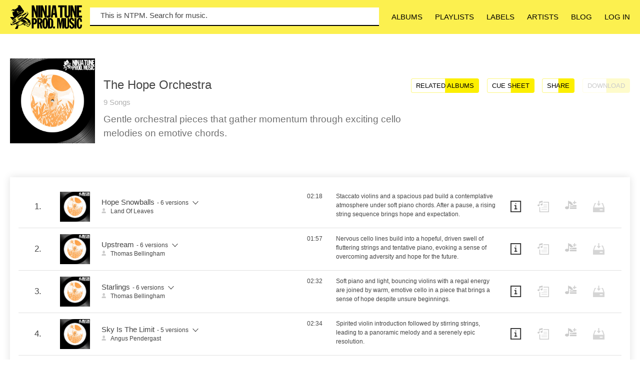

--- FILE ---
content_type: text/html; charset=UTF-8
request_url: https://ninjatuneproductionmusic.co.uk/album/the-hope-orchestra
body_size: 20547
content:
<!DOCTYPE html>
<html xmlns="http://www.w3.org/1999/xhtml">
<head>
    <title>Ninja Tune Production Music</title>
  <meta property="og:image" content="https://audition.justisntmusic.com/images/albums/NTPM436_AlbumArt.jpg"/>
    <meta property="og:image:secure_url" content="https://audition.justisntmusic.com/images/albums/NTPM436_AlbumArt.jpg"/>
    <meta property="og:image:type" content="image/jpg"/>
    <meta property="og:image:width" content="1000"/>
    <meta property="og:image:height" content="1000"/>
    <meta property="og:title" content="Ninja Tune Production Music - Album - The Hope Orchestra"/>
    <meta property="og:locale" content="en_GB"/>
    <meta content='summary' name='twitter:card'/>
    <meta property="og:url" content="https://ninjatuneproductionmusic.com/album/the-hope-orchestra"/>
    <meta name="description" content="Gentle orchestral pieces that gather momentum through exciting cello melodies on emotive chords."/>
    <meta name="keywords" content="Ninja Tune, Production Music, Royalty-Free Music, Music for TV, Music for Ads, Music for Films, MCPS Library, Youtube Music, Audio Library, Background Music, Gaming Music, Music Supervision, Music Supervisor, Music Search, Tension Bed, NTPM, Music Background, Music for Video, Music for advert, Music for commercial, Underscore"/>    
    

    <meta http-equiv="X-UA-Compatible" content="IE=edge,chrome=1"/>
    <meta http-equiv="Content-Type" content="text/html; charset=utf-8"/>
    <meta name="Language" content="en"/>
    <meta name="viewport" content="width=device-width, initial-scale=1.0">
    <link rel="icon" type="image/png" href="/images/favicon.png"/>

    <script type="text/javascript" src="https://ajax.googleapis.com/ajax/libs/jquery/2.2.4/jquery.min.js"></script>
    <script src="https://unpkg.com/packery@2/dist/packery.pkgd.min.js"></script>
    <script src="https://maxcdn.bootstrapcdn.com/bootstrap/3.3.7/js/bootstrap.min.js"></script>
    <link rel="stylesheet" href="//code.jquery.com/ui/1.12.1/themes/base/jquery-ui.css">
    <script src="https://code.jquery.com/ui/1.12.1/jquery-ui.js"></script>
    
    <script type="text/javascript"
            src="https://ninjatuneproductionmusic.co.uk/bootstrap-slider-master/dist/bootstrap-slider.min.js?v=0.1"></script>
    <script src="https://ninjatuneproductionmusic.co.uk/js/jquery.matchHeight.js?v=0.10"></script>
    <script src="https://ninjatuneproductionmusic.co.uk/js/custom.js?v=2863"></script>
    <link rel="stylesheet" href="https://maxcdn.bootstrapcdn.com/bootstrap/3.3.7/css/bootstrap.min.css">
    
    
    <script src="https://unpkg.com/flickity@2/dist/flickity.pkgd.min.js"></script>
    <link rel="stylesheet" href="https://unpkg.com/flickity@2/dist/flickity.min.css">
    <link href="https://ninjatuneproductionmusic.co.uk/css/style.css?v=1.07" media="all" rel="stylesheet" type="text/css"/>
    <link href="https://ninjatuneproductionmusic.co.uk/css/override.css?v=1.06" media="all" rel="stylesheet" type="text/css"/>

    <!--<script src="https://use.typekit.net/czt6ppb.js"></script>
    <script>try {
            Typekit.load({async: true});
        } catch (e) {
        }</script>
    <meta name="csrf-token" content="HECeM43NTF2q2EFPaffNeX5EGtubFXA01u4J0Tu5"/>-->
    <!-- Global site tag (gtag.js) - Google Analytics -->
<script async src="https://www.googletagmanager.com/gtag/js?id=UA-44409406-17"></script>
<script>
  window.dataLayer = window.dataLayer || [];
  function gtag(){dataLayer.push(arguments);}
  gtag('js', new Date());

  gtag('config', 'UA-44409406-17');
</script>

<!-- Start of Async Drift Code -->
<script>
"use strict";

!function() {
  var t = window.driftt = window.drift = window.driftt || [];
  if (!t.init) {
    if (t.invoked) return void (window.console && console.error && console.error("Drift snippet included twice."));
    t.invoked = !0, t.methods = [ "identify", "config", "track", "reset", "debug", "show", "ping", "page", "hide", "off", "on" ],
    t.factory = function(e) {
      return function() {
        var n = Array.prototype.slice.call(arguments);
        return n.unshift(e), t.push(n), t;
      };
    }, t.methods.forEach(function(e) {
      t[e] = t.factory(e);
    }), t.load = function(t) {
      var e = 3e5, n = Math.ceil(new Date() / e) * e, o = document.createElement("script");
      o.type = "text/javascript", o.async = !0, o.crossorigin = "anonymous", o.src = "https://js.driftt.com/include/" + n + "/" + t + ".js";
      var i = document.getElementsByTagName("script")[0];
      i.parentNode.insertBefore(o, i);
    };
  }
}();
drift.SNIPPET_VERSION = '0.3.1';
drift.load('p5mbyt4cfgrh');
</script>
<!-- End of Async Drift Code -->

</head>
<body class="album-page">

<input type="hidden" name="_token" value="HECeM43NTF2q2EFPaffNeX5EGtubFXA01u4J0Tu5">


	    <style>
.navigation-logo-container { width: 9em!important; }
.homepage-header nav { max-width: 600px; }

@media (min-width: 768px) { 
    #search-form { 
        max-width: 1000px!important;
    }
}
</style>

<div class="wrapper">
        <header class="homepage-header standard-header" style="position: fixed; top: 0; left: 0; width: 100%; z-index: 9999; ">
          <div class="clearfix">
              <div class="homepage-banner-nav-container clearfix">
                  <div class="navigation-logo-container">
                      <a href="/" class="nav-logo-clicker navigation-item">
                          <img src="https://ninjatuneproductionmusic.co.uk/images/logos/logo.svg"/>
                      </a>
                  </div>
<style>
    .homepage-header .header-featured form input { 
        width: auto;
        padding: 5px 0 .6em 1em;
    } 
    #tag-container { padding-left: 5px; }
    .tag {
            display: inline-block;
            padding: 3px;
            background-color: #fcf04f;
            margin-right: 5px;
            margin-bottom: 5px;
            border-radius: 5px;
            cursor: pointer;
            font-size: 13px!important; 
        }

        .tag-close { 
            vertical-align: super;
            font-size: 9px; 
            padding-left: 5px; 
        }

        #typeHolder { 
            background-color: transparent; 
            position: absolute; 
            top: 0px;
            pointer-events: none; 
            z-index: 0;
            padding: 5px 0 .6em 1.4em; 
        }
</style>                  
                  <div class="header-featured">
                        <form id="search-form" action='/tracks' name="front-search" class="clearfix">
                            <input type="hidden" name="tag-holder" id="tag-holder" value="" />
                        <div id="tag-container">
                            <input type="search" id="tag-input" name="search-input" placeholder="" autocomplete="off"/>
                        </div>
                        <div id="typeHolder"></div>
                        <div id="dropdown-results" style="display: none">
<style>

.hidden { 
    display: none; 
}

.searchfilters { 
    display: block;
    width: 100%;
    margin: 0;
    padding-bottom: 10px; 
    height: 45px; 
}

#dropdown-results { 
    border: 2px solid #000; 
    border-bottom-left-radius: 5px;
    border-bottom-right-radius: 5px;
}

.account-hover { 
    cursor: pointer; 
}   

.hoverover-holder { 
    position: relative; 
}

.hoverover { 
    display: none; 
    background-color: #fcf04f; 
    padding: 20px; 
    padding-top: 20px; 
    position: absolute;
    top: 5px; 
    left: -35px; 
    width: 160px;
    border-bottom-left-radius: 5px;
    border-bottom-right-radius: 5px;
}

    .searchfilters div { 
        padding-left: 5px; 
        padding-right: 5px; 
        padding-top: 10px; 
        padding-bottom: 10px; 
        width: 15%;
        border-bottom: 2px solid #000;
        border-right: 2px solid #000;
        text-align: center; 
        display: block; 
        float: left; 
        font-size: 13px!important; 
        cursor: pointer; 
    }   

    .searchfilters div:last-child { 
        border-right: none; 
    }

    .smaller-box { 
        width: 10%!important; 
    }

    .filter:not(:hover) { 
        background-color: transparent; 
    }

    .filter:hover { 
        background-color: #fcf04f; 
    }

    .selected { 
        background-color: #fcf04f!important; 
    }



</style>

                            <div class="searchfilters">
                                <div data-type="All" class="selected filter filter-all smaller-box" >All</div>
                                <div data-type="Keywords" class=" filter filter-keywords">Keywords</div>
                                <div data-type="Genre" class=" filter filter-genre">Genre</div>
                                <div data-type="Tracks" class=" filter filter-tracks">Tracks</div>
                                <div data-type="Artists" class=" filter filter-composer">Artists</div>
                                <div data-type="Albums" class=" filter filter-albums">Albums</div>
                                <div data-type="Lyrics" class=" filter filter-lyrics">Lyrics</div>
                            </div>     
                            <div class="result-container"  style="overflow-y:scroll!important; max-height: 80vh!important; overflow: hidden;">
                                <div style="width: 100%; height: 20px;"></div>
                            </div>
                          </div>
                      </form>
                  </div>

<script>


    let inputBox = document.querySelector("#tag-input");
    let tagForm = document.querySelector("#search-form");
    let tagContainer = document.querySelector("#tag-container");  // Add this line
    let tagholder = document.querySelector("#tag-holder");
    
    let lines = ["This is NTPM. Search for music.\r","You can make a search by typing keywords.\r","Press enter to submit your search."];

let currentLineIndex = 0;
let charIndex = 0;

function typeLine(elementId) {
    let element = document.getElementById(elementId);
    if (element) {
        let intervalId = setInterval(() => {
            element.textContent += lines[currentLineIndex][charIndex];
            charIndex += 1;
            if (charIndex === lines[currentLineIndex].length) {
                charIndex = 0;
                currentLineIndex = (currentLineIndex + 1) % lines.length;
                clearInterval(intervalId);
                setTimeout(() => {
                    element.textContent = '';
                    typeLine(elementId);
                }, 1000);
            }
        }, 100); // Adjust the typing speed by changing this value
    }
}
document.addEventListener('DOMContentLoaded', (event) => {
    typeLine('typeHolder');
});

    $('.filter').click(function(e) { 
        console.log('click filter on dropdown.'); 
        e.preventDefault(); 
        e.stopPropagation();
        $('.filter').removeClass('selected'); 
        $(this).addClass('selected'); 
        $('#dropdown-results').css('display', 'block');
        populateSearchResults(inputBox);

        var element = $(".searchfilters").find(".selected");
        var check = $(element).html().trim();
        if(check != "All") {
            var extra = "filter="+encodeURIComponent(check)+"&";
        } else { 
            var extra = "filter=All&";
        }

        if (check == 'Lyrics') { 
           
            console.log('lyrics'+inputBox.value.length); 
            let leftoverInput = ""; 
            if (inputBox.value.length > 0) { 
                leftoverInput = inputBox.value.trim();
            } else { 
                leftoverInput = ""; 
            }

            leftoverInput = leftoverInput.replace("&","and");
            inputBox.value = '';
            createTag(leftoverInput, 'Lyrics');
            console.log('loadpage - lyrics'); 
            leftoverInput = "";
            let tags = Array.from(document.querySelectorAll(".tag")).map(tag => tag.textContent.slice(0, -1));
            let tagstr = tags.join();
            tagstr = tagstr.replace("&","and");
            if (tagstr == "Lyrics > " || tagstr == "Lyrics >") { 
                tagstr = ""; 
            }
            console.log('tagstr: '+tagstr + tagstr.length);
            console.log('leftoverInput: '+leftoverInput + leftoverInput.length);
            if (tagstr.length > 0 || leftoverInput.length > 0) { 
                loadPage('https://ninjatuneproductionmusic.com/tracksload/?search-input='+encodeURIComponent(tagstr)+","+encodeURIComponent(leftoverInput)+"&"+extra,'');
                $('#dropdown-results').css('display', 'none');
            } 
        } 
    });

    tagContainer.addEventListener("click", function() {
        inputBox.focus({ focusVisible: true }); 
    });

    const createTag = (value, type) => {
        if (value.length > 0) { 
        let newTag = document.createElement("div");
        newTag.textContent = value;
        if (type) {
            newTag.textContent = type+" > "+value;
        }
        newTag.classList.add("tag");

        let closeSpan = document.createElement("span");
        closeSpan.textContent = 'x';
        closeSpan.classList.add("tag-close");
        newTag.appendChild(closeSpan);

        closeSpan.addEventListener("click", function() {
            this.parentNode.remove();
        });

        // Add a click event to remove tag
            newTag.addEventListener("click", function() {
            this.remove();
            console.log("Clicked tag"); 
            var element = $(".searchfilters").find(".selected");
            var check = $(element).html().trim();
            if(check != "All") {
                var extra = "filter="+encodeURIComponent(check)+"&";
            } else { 
                var extra = "filter=All&";
            }
            let leftoverInput =""; 
            let tags = Array.from(document.querySelectorAll(".tag")).map(tag => tag.textContent.slice(0, -1));
            if (inputBox.value.length > 0) { 
                leftoverInput = inputBox.value.trim();
            } else { 
                leftoverInput = ""; 
            }
            tagholder.value = tags.join()+","+leftoverInput;

            $('#dropdown-results').css('display', 'block');
            populateSearchResults(tagholder);
            if (tagholder.value.length > 1) { 
                let tagstr = tags.join();
                tagstr = tagstr.replace("&","and");
                leftoverInput = leftoverInput.replace("&","and");
                if (tagstr == "Lyrics > " || tagstr == "Lyrics >") { 
                    tagstr = ""; 
                }
                if (tagstr.length > 0 || leftoverInput.length > 0) { 
                    loadPage('https://ninjatuneproductionmusic.com/tracksload/?search-input='+encodeURIComponent(tagstr)+","+encodeURIComponent(leftoverInput)+"&"+extra,'');
                } 
            } else { 
                tagholder.value = ""; 
                inputBox.value = "";
                loadPage('/'); 
            }
        });

        tagContainer.insertBefore(newTag, inputBox); // add new tag to container
        let tags = Array.from(document.querySelectorAll(".tag")).map(tag => tag.textContent.slice(0, -1));
        let leftoverInput = inputBox.value.trim();
        tagholder.value = tags.join()+","+leftoverInput;
        var element = $(".searchfilters").find(".selected");
            var check = $(element).html().trim();
            if(check != "All") {
                var extra = "filter="+encodeURIComponent(check)+"&";
            } else { 
                var extra = "filter=All&";
            }
        let tagstr = tags.join();
        tagstr = tagstr.replace("&","and");
        leftoverInput = leftoverInput.replace("&","and");
        if (tagstr == "Lyrics > " || tagstr == "Lyrics >") { 
                    tagstr = ""; 
        }
        if (tagstr.length > 0 || leftoverInput.length > 0) { 
            loadPage('https://ninjatuneproductionmusic.com/tracksload/?search-input='+encodeURIComponent(tagstr)+","+encodeURIComponent(leftoverInput)+"&"+extra,'');
        } 
    } 
    };

    inputBox.addEventListener("keyup", function(e) {
        console.log('keyup'); 
        if (inputBox.value.trim().length > 0) { 
            $('#typeHolder').css('display', 'none');
        } else { 
            console.log(tagholder.value.trim().length + " :: " + tagholder.value.trim()); 
            if (tagholder.value.trim().length == 0)
                $('#typeHolder').css('display', 'block');
        }
        console.log('populate: '+inputBox.value.trim());
        populateSearchResults(inputBox);
     
    });

    tagForm.addEventListener('submit', function(e){
        e.preventDefault(); // prevent form submission

        var selectedDataValue = $('.filter.selected').attr('data-type');
        if (selectedDataValue != 'All') { 
            var type = selectedDataValue;
        } else { 
            var type = '';
        }
        // Check if there's leftover input and create tag if necessary
        let leftoverInput = inputBox.value.trim();
        if (leftoverInput !== '') {
            createTag(leftoverInput, type);
            inputBox.value = '';
        }

        // Access all tags
        let tags = Array.from(document.querySelectorAll(".tag")).map(tag => tag.textContent);
        let tagholder = document.querySelector("#tag-holder");
        tagholder.value = tags.join();
        console.log("tagval: "+tagholder.value); 
        populateSearchResults(tagholder);
        $('#dropdown-results').css('display', 'none');

    });

</script>

                  <nav class="site-main-nav-bar">
                      <span class="nav-overlay"></span>
                      <ul class="text-uppercase">
                          <li>
                              <a class="navigation-item" href="/albums">Albums</a>
                          </li>
                          <li>
                              <a class="navigation-item" href="/themed-playlists">Playlists</a>
                          </li>
                          <li>
                              <a class="nav-labels-button navigation-item" href="/labels">Labels</a>
                          </li>
                          <li>
                              <a class="navigation-item" href="/artists">Artists</a>
                          </li>
                          <li>
                              <a class="navigation-item" href="/blog">Blog</a>
                          </li>
                          
                          <li class="login-li">
                              <a data-toggle="modal" data-target="#login-modal" class="">Log in</a>
                          </li>
                          <li class="account-li hidden">
                              <span class="account-hover navigation-item" href="/account">Account</span>
                               <div class="hoverover-holder"> 
                               <div class="hoverover">
                                <a class="navigation-item" href="/playlists">My Playlists</a><br />
                                <a class="navigation-item" href="/account">My Details</a><br />
                                <a class="navigation-item" style="margin-top: 10px;" id="logout2">Log out</a>
                                </div>
                                </div>
                          </li>
                          
                      </ul>
                  </nav>
                  <a class="mobile-nav-btn">
                    <div id="mobile-nav-btn-wrapper">
                      <i class="glyphicon glyphicon-menu-hamburger"></i>
                      <span>
                      <i class="glyphicon glyphicon-remove"></i>
                      <p class="text-uppercase">Close</p>
                  </span>
                </div>
                  </a>
              </div>
          </div>
         
        </header>
<div class="wrapper-inner">
            
                <ul class="breadcrumbs-container">
                    <div class="centerdiv clearfix">
                        <li>
                            <a href="/">home</a>
                        </li>

                        
                            
                                <li>

                                    <a href="/albums">albums</a>

                                </li>

                            
                                <li>

                                    <a href="/album/the-hope-orchestra">The Hope Orchestra</a>

                                </li>

                            
                        
                    </div>
                </ul>

            

            <script>

                $(document).ready(function() {

 $('.account-hover').mouseover(function() { 
    console.log('hovering');
    $('.hoverover').css('display', 'block'); 
});

$(".hoverover, hoverover-holder").mouseleave(function(){
    $(".hoverover").hide(); 
  });

  

                });
            </script>


    <div class="page-nav-spacer" style="margin-top: 84px!important;">&nbsp;</div>
    
            <div class="centerdiv page-listings-single-header page-listings-single-header--flexready clearfix">
                <div class="header-image-container">
                    <img src="https://audition.justisntmusic.com/images/albums/NTPM436_AlbumArt.jpg"/>
                </div>
                <div class="header-metadata-container">
                    <h1 class="h3">The Hope Orchestra</h1>
                    <div class="details-container clearfix">
                        
                        <span>
                            9                            Songs
                        </span>
                    </div>
                    <div class="contentdiv">
                        <p>Gentle orchestral pieces that gather momentum through exciting cello melodies on emotive chords.</p>

                                            </div>
                </div>
                <div class="header-buttons-container">
                    <div>
                        
                        <a href="#related" class="text-uppercase halfbg halfbg--yellow halfbg--icon">
                            Related Albums
                            <img src="https://ninjatuneproductionmusic.co.uk/images/icons/info-boxed.svg">
                        </a>
                        
                        <a class="download-cue-sheet-playlist text-uppercase halfbg halfbg--yellow halfbg--icon">
                            Cue sheet
                            <img src="https://ninjatuneproductionmusic.co.uk/images/icons/info-boxed.svg">
                        </a>
                        <a class="text-uppercase halfbg halfbg--yellow halfbg--icon" data-toggle="modal" data-target="#share-album">
                            Share
                            <img src="/images/icons/share.svg"/>
                        </a>
                                                <a class="halfbg halfbg--yellow halfbg--icon text-uppercase low-opacity" data-toggle="modal" data-target="#login-modal">
                            Download
                            <img src="/images/icons/download.svg" />
                        </a>
                                            </div>
                </div>
            </div>
        </header>
        <main>
            <div class="centerdiv">
                <section class="included-listings clearfix">
                    <ul class="tracks-container">
                      
                        <li class="tracks-listing-row">

            <article class="main">
                <div class="numbering-container">
                    <span>1.</span>
                </div>
                <div class="details-container">
                    <div class="details-container__trackimage">
                        <a class="play-image-container play-btn" track-id="YMhc4Xx9WpY7GbBE">
                            
                            <img src="https://audition.justisntmusic.com/images/albums/NTPM436_AlbumArt.jpg"/>
                          
                            <span class="pause-stroke-image">
                                <img src="/images/icons/pause-stroke.svg"/>
                            </span>
                        </a>
                    </div>
                    <div class="separator-container"></div>
                    <div class="details-text">
                        <h2 class="details-text__title">Hope Snowballs </h2>
                                                    <div class="details-text__versionscountcontainer">
                                <span class="details-text__versionscount"> - 6                                versions</span>
                                <a class="variant-dropdown-link"></a>
                            </div>
                                                
                                                                                                    <p class="composer">
                                <img src="https://ninjatuneproductionmusic.co.uk/images/icons/author.svg"/>
                                                                    <a href="/tracksload/?bpm=0,500&amp;filter=Artists&amp;page=true&amp;search-input=Land+Of+Leaves">Land Of Leaves</a>
                                                            </p>
                                                 
                        <p class="album"><a href="/album/the-hope-orchestra"><span class="album-name"></span></a></p>
                                            </div>
                </div>
                <div class="duration-container">
                    <p>02:18</p>
                </div>
                <div class="description-container">
                    <p>Staccato violins and a spacious pad build a contemplative atmosphere under soft piano chords. After a pause, a rising string sequence brings hope and expectation.</p>
                </div>
                <div class="information-container track-icon-button">
                    <a class="get-track-info" track-loader="YMhc4Xx9WpY7GbBE" track-id="YMhc4Xx9WpY7GbBE" data-toggle="modal"
                       data-target="#track-information-YMhc4Xx9WpY7GbBE">
                        <img title="Cue Sheet" src="/images/icons/info-boxed.svg"/>
                    </a>
                </div>
    <div class="lyrics-container track-icon-button">
                        <img title="Show Lyrics" class="view-track-lyrics-no low-opacity" track-id="YMhc4Xx9WpY7GbBE"
                             src="/images/icons/icon-lyrics_no padding.svg" style="width: 1.375rem!important;" />
                    </div>
                                    <div class="playlist-container track-icon-button">
                        <input type="hidden" name="_track_id" value="YMhc4Xx9WpY7GbBE">
                        <a data-toggle="modal" data-target="#login-modal" title="Download" class="add-playlist-btn-remove low-opacity">
                            <img title="Add to playlist" src="https://ninjatuneproductionmusic.co.uk/images/icons/playlist.svg"/>
                        </a>
                    </div>
                                <div class="download-container track-icon-button">

                                            
                        <a data-toggle="modal" data-target="#login-modal" title="Download" class="low-opacity">
                            <img src="/images/icons/download.svg"/>
                        </a>

                    
                </div>
                <!--<div class="prs-container track-icon-button">
                                        <a href="mailto:stems@ninjatuneproductionmusic.com?subject=Stems request for Hope Snowballs by Land Of Leaves" title="Get Stems" target="_blank">
                        stems
                    </a>
                </div>-->
                <div class="prs-container track-icon-button">
                </div>
            </article>

            
                
                    
                    
                        <article class="variant">
    <div class="numbering-container">
        <span></span>
    </div>
    <div class="details-container">
        <div class="variant__tracknumber">
            <span>1-1.</span>
        </div>
        <div class="separator-container"></div>
        <div class="details-text">
            <a class="play-btn play-variant" track-id="xfgJHS2F7LmZRPl1"></a>
            <h2 class="details-text__title">Hope Snowballs</h2><span class="details-text__versionscount">&nbsp;-&nbsp;30sec</span>
                    </div>
    </div>
    <div class="duration-container">
        <p>00:30</p>
    </div>
    <div class="description-container">
        <p>Staccato violins and a spacious pad build a contemplative atmosphere under soft piano chords. After a pause, a rising string sequence brings hope and expectation.</p>
    </div>
    <div class="information-container track-icon-button">
        <a class="get-track-info" track-loader="YMhc4Xx9WpY7GbBE" track-id="xfgJHS2F7LmZRPl1" data-toggle="modal" data-target="#track-information-YMhc4Xx9WpY7GbBE">
            <img title="Information" src="/images/icons/info-boxed.svg"/>
        </a>
    </div>

                        <div class="playlist-container track-icon-button">
                        <input type="hidden" name="_track_id" value="xfgJHS2F7LmZRPl1">
                        <a data-toggle="modal" data-target="#login-modal" title="Download" class="add-playlist-btn-remove low-opacity">
                            <img title="Add to playlist" src="https://ninjatuneproductionmusic.co.uk/images/icons/playlist.svg"/>
                        </a>
                    </div>
                

    <div class="download-container track-icon-button">
        
        <a data-toggle="modal" data-target="#login-modal" title="Download" class="low-opacity">
                <img src="/images/icons/download.svg"/>
            </a>

            </div>
    <div class="prs-container track-icon-button">
                <a href="https://musicshop.prsformusic.com/lmgr/inc/landing.aspx?newapp=True&thirdPartyApp=True&composerLastName1=Perry&musicLibraryIPINumber1=843555620&workTitle1=Hope+Snowballs" title="Get license" target="_blank">
            <img src="https://ninjatuneproductionmusic.co.uk/images/prs.svg"/>
        </a>
    </div>
</article>


                    
                
                    
                    
                        <article class="variant">
    <div class="numbering-container">
        <span></span>
    </div>
    <div class="details-container">
        <div class="variant__tracknumber">
            <span>1-2.</span>
        </div>
        <div class="separator-container"></div>
        <div class="details-text">
            <a class="play-btn play-variant" track-id="xlXyTNZyef6JqI77"></a>
            <h2 class="details-text__title">Hope Snowballs</h2><span class="details-text__versionscount">&nbsp;-&nbsp;60sec</span>
                    </div>
    </div>
    <div class="duration-container">
        <p>01:00</p>
    </div>
    <div class="description-container">
        <p>Staccato violins and a spacious pad build a contemplative atmosphere under soft piano chords. After a pause, a rising string sequence brings hope and expectation.</p>
    </div>
    <div class="information-container track-icon-button">
        <a class="get-track-info" track-loader="YMhc4Xx9WpY7GbBE" track-id="xlXyTNZyef6JqI77" data-toggle="modal" data-target="#track-information-YMhc4Xx9WpY7GbBE">
            <img title="Information" src="/images/icons/info-boxed.svg"/>
        </a>
    </div>

                        <div class="playlist-container track-icon-button">
                        <input type="hidden" name="_track_id" value="xlXyTNZyef6JqI77">
                        <a data-toggle="modal" data-target="#login-modal" title="Download" class="add-playlist-btn-remove low-opacity">
                            <img title="Add to playlist" src="https://ninjatuneproductionmusic.co.uk/images/icons/playlist.svg"/>
                        </a>
                    </div>
                

    <div class="download-container track-icon-button">
        
        <a data-toggle="modal" data-target="#login-modal" title="Download" class="low-opacity">
                <img src="/images/icons/download.svg"/>
            </a>

            </div>
    <div class="prs-container track-icon-button">
                <a href="https://musicshop.prsformusic.com/lmgr/inc/landing.aspx?newapp=True&thirdPartyApp=True&composerLastName1=Perry&musicLibraryIPINumber1=843555620&workTitle1=Hope+Snowballs" title="Get license" target="_blank">
            <img src="https://ninjatuneproductionmusic.co.uk/images/prs.svg"/>
        </a>
    </div>
</article>


                    
                
                    
                    
                        <article class="variant">
    <div class="numbering-container">
        <span></span>
    </div>
    <div class="details-container">
        <div class="variant__tracknumber">
            <span>1-3.</span>
        </div>
        <div class="separator-container"></div>
        <div class="details-text">
            <a class="play-btn play-variant" track-id="EIeFNd5jMbdnjlaw"></a>
            <h2 class="details-text__title">Hope Snowballs</h2><span class="details-text__versionscount">&nbsp;-&nbsp;Sting 1</span>
                    </div>
    </div>
    <div class="duration-container">
        <p>02:18</p>
    </div>
    <div class="description-container">
        <p>Staccato violins and a spacious pad build a contemplative atmosphere under soft piano chords. After a pause, a rising string sequence brings hope and expectation.</p>
    </div>
    <div class="information-container track-icon-button">
        <a class="get-track-info" track-loader="YMhc4Xx9WpY7GbBE" track-id="EIeFNd5jMbdnjlaw" data-toggle="modal" data-target="#track-information-YMhc4Xx9WpY7GbBE">
            <img title="Information" src="/images/icons/info-boxed.svg"/>
        </a>
    </div>

                        <div class="playlist-container track-icon-button">
                        <input type="hidden" name="_track_id" value="EIeFNd5jMbdnjlaw">
                        <a data-toggle="modal" data-target="#login-modal" title="Download" class="add-playlist-btn-remove low-opacity">
                            <img title="Add to playlist" src="https://ninjatuneproductionmusic.co.uk/images/icons/playlist.svg"/>
                        </a>
                    </div>
                

    <div class="download-container track-icon-button">
        
        <a data-toggle="modal" data-target="#login-modal" title="Download" class="low-opacity">
                <img src="/images/icons/download.svg"/>
            </a>

            </div>
    <div class="prs-container track-icon-button">
                <a href="https://musicshop.prsformusic.com/lmgr/inc/landing.aspx?newapp=True&thirdPartyApp=True&composerLastName1=Perry&musicLibraryIPINumber1=843555620&workTitle1=Hope+Snowballs" title="Get license" target="_blank">
            <img src="https://ninjatuneproductionmusic.co.uk/images/prs.svg"/>
        </a>
    </div>
</article>


                    
                
                    
                    
                        <article class="variant">
    <div class="numbering-container">
        <span></span>
    </div>
    <div class="details-container">
        <div class="variant__tracknumber">
            <span>1-4.</span>
        </div>
        <div class="separator-container"></div>
        <div class="details-text">
            <a class="play-btn play-variant" track-id="6Fcks40OwXa5LnWx"></a>
            <h2 class="details-text__title">Hope Snowballs</h2><span class="details-text__versionscount">&nbsp;-&nbsp;Sting 2</span>
                    </div>
    </div>
    <div class="duration-container">
        <p>02:18</p>
    </div>
    <div class="description-container">
        <p>Staccato violins and a spacious pad build a contemplative atmosphere under soft piano chords. After a pause, a rising string sequence brings hope and expectation.</p>
    </div>
    <div class="information-container track-icon-button">
        <a class="get-track-info" track-loader="YMhc4Xx9WpY7GbBE" track-id="6Fcks40OwXa5LnWx" data-toggle="modal" data-target="#track-information-YMhc4Xx9WpY7GbBE">
            <img title="Information" src="/images/icons/info-boxed.svg"/>
        </a>
    </div>

                        <div class="playlist-container track-icon-button">
                        <input type="hidden" name="_track_id" value="6Fcks40OwXa5LnWx">
                        <a data-toggle="modal" data-target="#login-modal" title="Download" class="add-playlist-btn-remove low-opacity">
                            <img title="Add to playlist" src="https://ninjatuneproductionmusic.co.uk/images/icons/playlist.svg"/>
                        </a>
                    </div>
                

    <div class="download-container track-icon-button">
        
        <a data-toggle="modal" data-target="#login-modal" title="Download" class="low-opacity">
                <img src="/images/icons/download.svg"/>
            </a>

            </div>
    <div class="prs-container track-icon-button">
                <a href="https://musicshop.prsformusic.com/lmgr/inc/landing.aspx?newapp=True&thirdPartyApp=True&composerLastName1=Perry&musicLibraryIPINumber1=843555620&workTitle1=Hope+Snowballs" title="Get license" target="_blank">
            <img src="https://ninjatuneproductionmusic.co.uk/images/prs.svg"/>
        </a>
    </div>
</article>


                    
                
                    
                    
                        <article class="variant">
    <div class="numbering-container">
        <span></span>
    </div>
    <div class="details-container">
        <div class="variant__tracknumber">
            <span>1-5.</span>
        </div>
        <div class="separator-container"></div>
        <div class="details-text">
            <a class="play-btn play-variant" track-id="2HZJtb7HZjBeSdht"></a>
            <h2 class="details-text__title">Hope Snowballs</h2><span class="details-text__versionscount">&nbsp;-&nbsp;Underscore 1</span>
                    </div>
    </div>
    <div class="duration-container">
        <p>02:18</p>
    </div>
    <div class="description-container">
        <p>Staccato violins and a spacious pad build a contemplative atmosphere under soft piano chords. After a pause, a rising string sequence brings hope and expectation.</p>
    </div>
    <div class="information-container track-icon-button">
        <a class="get-track-info" track-loader="YMhc4Xx9WpY7GbBE" track-id="2HZJtb7HZjBeSdht" data-toggle="modal" data-target="#track-information-YMhc4Xx9WpY7GbBE">
            <img title="Information" src="/images/icons/info-boxed.svg"/>
        </a>
    </div>

                        <div class="playlist-container track-icon-button">
                        <input type="hidden" name="_track_id" value="2HZJtb7HZjBeSdht">
                        <a data-toggle="modal" data-target="#login-modal" title="Download" class="add-playlist-btn-remove low-opacity">
                            <img title="Add to playlist" src="https://ninjatuneproductionmusic.co.uk/images/icons/playlist.svg"/>
                        </a>
                    </div>
                

    <div class="download-container track-icon-button">
        
        <a data-toggle="modal" data-target="#login-modal" title="Download" class="low-opacity">
                <img src="/images/icons/download.svg"/>
            </a>

            </div>
    <div class="prs-container track-icon-button">
                <a href="https://musicshop.prsformusic.com/lmgr/inc/landing.aspx?newapp=True&thirdPartyApp=True&composerLastName1=Perry&musicLibraryIPINumber1=843555620&workTitle1=Hope+Snowballs" title="Get license" target="_blank">
            <img src="https://ninjatuneproductionmusic.co.uk/images/prs.svg"/>
        </a>
    </div>
</article>


                    
                
                    
                    
                        <article class="variant">
    <div class="numbering-container">
        <span></span>
    </div>
    <div class="details-container">
        <div class="variant__tracknumber">
            <span>1-6.</span>
        </div>
        <div class="separator-container"></div>
        <div class="details-text">
            <a class="play-btn play-variant" track-id="tUQBN7fVAhROw2ZT"></a>
            <h2 class="details-text__title">Hope Snowballs</h2><span class="details-text__versionscount">&nbsp;-&nbsp;Underscore 2</span>
                    </div>
    </div>
    <div class="duration-container">
        <p>02:18</p>
    </div>
    <div class="description-container">
        <p>Staccato violins and a spacious pad build a contemplative atmosphere under soft piano chords. After a pause, a rising string sequence brings hope and expectation.</p>
    </div>
    <div class="information-container track-icon-button">
        <a class="get-track-info" track-loader="YMhc4Xx9WpY7GbBE" track-id="tUQBN7fVAhROw2ZT" data-toggle="modal" data-target="#track-information-YMhc4Xx9WpY7GbBE">
            <img title="Information" src="/images/icons/info-boxed.svg"/>
        </a>
    </div>

                        <div class="playlist-container track-icon-button">
                        <input type="hidden" name="_track_id" value="tUQBN7fVAhROw2ZT">
                        <a data-toggle="modal" data-target="#login-modal" title="Download" class="add-playlist-btn-remove low-opacity">
                            <img title="Add to playlist" src="https://ninjatuneproductionmusic.co.uk/images/icons/playlist.svg"/>
                        </a>
                    </div>
                

    <div class="download-container track-icon-button">
        
        <a data-toggle="modal" data-target="#login-modal" title="Download" class="low-opacity">
                <img src="/images/icons/download.svg"/>
            </a>

            </div>
    <div class="prs-container track-icon-button">
                <a href="https://musicshop.prsformusic.com/lmgr/inc/landing.aspx?newapp=True&thirdPartyApp=True&composerLastName1=Perry&musicLibraryIPINumber1=843555620&workTitle1=Hope+Snowballs" title="Get license" target="_blank">
            <img src="https://ninjatuneproductionmusic.co.uk/images/prs.svg"/>
        </a>
    </div>
</article>


                    
                
            
            <div id="login-modal" class="modal fade login" role="dialog">
    <div class="vertical-alignment-helper">
        <div class="modal-dialog vertical-align-center modal-lg">
            <div class="modal-content">
                <header class="clearfix mb-2">
                    <h3>Log in</h3>
                    <a class="close" data-dismiss="modal">
                        <svg class="close-icon-svg" xmlns="http://www.w3.org/2000/svg" xmlns:xlink="http://www.w3.org/1999/xlink" x="0px"
                             y="0px" width="24px" height="24px" viewBox="0 0 24 24">
                            <g transform="translate(0, 0)">
                                <line fill="none" stroke="#343434" stroke-width="2" stroke-linecap="square"
                                      stroke-miterlimit="10" x1="19" y1="5" x2="5" y2="19" stroke-linejoin="miter"/>
                                <line fill="none" stroke="#343434" stroke-width="2" stroke-linecap="square"
                                      stroke-miterlimit="10" x1="19" y1="19" x2="5" y2="5" stroke-linejoin="miter"/>
                            </g>
                        </svg>
                    </a>
                </header>
                <div class="content">
                    <form id="login_form" name="login_form" class="login_form">
                        <input type="hidden" name="_token" value="HECeM43NTF2q2EFPaffNeX5EGtubFXA01u4J0Tu5">
                        <p id="login-error" class="hidden" style="color:red;">Invalid Login Details</p>
                        <div class="fg-1 d-flex flex-xs-column align-items-stretch align-items-xs-stretch mb-3 modal-inputs-bar">
                            <input type="text" autofocus id="email" name="email" placeholder="Email" class="fg-1 mb-1" required/>
                            <input type="password" id="password" name="password" placeholder="Password" class="fg-1 mb-1" required/>
                            <input id="login-button" class="btn--yellow fg-1 mb-1" type="submit" value="Log In"/>
                        </div>
                        <p><a id="password-reset" href="#reset-password-modal" data-toggle="modal" data-target="#reset-password-modal" class="btn--yellow fg-1 mb-1">Forgot password?</a> <a class="btn--yellow fg-1 mb-1 register-link" href="/account">Create Account</a></p>
                    </form>
                    <div class="apply-for-comercial-lincence clearfix"></div>
                </div>
            </div>
        </div>
    </div>
</div>
<script>
    jQuery(document).ready(function ($) {
        $('#password-reset').click(function () {
            $(this).parent().parent().parent().parent().find('.close').trigger('click');
        })
    })
</script>
            <script type="text/javascript">
    $('.actual_loader-YMhc4Xx9WpY7GbBE').hide();
    $('.loader-YMhc4Xx9WpY7GbBE').show();
</script>

<div id="track-information-YMhc4Xx9WpY7GbBE" class="track-details-info modal fade" role="dialog">
    <div class="vertical-alignment-helper">
        <div class="modal-dialog vertical-align-center modal-lg">
            
            <div class="modal-content">
                <header class="clearfix position-relative">
                    <h3>Track Information</h3>
                    <a class="close" data-dismiss="modal">
                        <svg class="close-icon-svg" xmlns="http://www.w3.org/2000/svg"
                             xmlns:xlink="http://www.w3.org/1999/xlink" x="0px"
                             y="0px" width="24px" height="24px" viewBox="0 0 24 24">
                            <g transform="translate(0, 0)">
                                <line fill="none" stroke="#343434" stroke-width="2" stroke-linecap="square"
                                      stroke-miterlimit="10" x1="19" y1="5" x2="5" y2="19" stroke-linejoin="miter"/>
                                <line fill="none" stroke="#343434" stroke-width="2" stroke-linecap="square"
                                      stroke-miterlimit="10" x1="19" y1="19" x2="5" y2="5" stroke-linejoin="miter"/>
                            </g>
                        </svg>
                    </a>
                </header>
                
                <div class="content">
                    <div class="loader loader-YMhc4Xx9WpY7GbBE"></div>
                    <div class="actual_loader-YMhc4Xx9WpY7GbBE">
                        <table>
                            <tbody>
                            <tr>
                                <td id="track-name"><h6><span>Track Name:</span></h6></td>
                                <td></td>
                            </tr>
                            <tr>
                                <td id="album-name"><h6><span>Album Name:</span></h6></td>
                                <td></td>
                            </tr>
                            <tr>
                                <td id="track-time"><h6><span>Track Duration:</span></h6></td>
                                <td></td>
                            </tr>
                            <tr>
                                <td id="lc-code"><h6><span>LC Code:</span></h6></td>
                                <td></td>
                            </tr>
                            <tr>
                                <td id="isrc"><h6><span>ISRC:</span></h6></td>
                                <td></td>
                            </tr>                            
                            <tr>
                                <td id="publisher"><h6><span>Publisher:</span></h6></td>
                                <td></td>
                            </tr>
                            <tr>
                                <td id="artist"><h6><span>Artist:</span></h6></td>
                                <td></td>
                            </tr>
                            <tr>
                                <td id="composer"><h6><span>Composer:</span></h6></td>
                                <td></td>
                            </tr>
                            <tr>
                                <td id="file-name"><h6><span>File Name:</span></h6></td>
                                <td style="word-break: break-all"></td>
                            </tr>
                            </tbody>
                        </table>
                    </div>
                </div>
                
                <div class="buttons-container clearfix">
                    <a title="Cue Sheet" class="download-cue-sheet-track btn--yellow" track-name="Hope Snowballs" track-id="YMhc4Xx9WpY7GbBE">Download Cue
                        Sheet Info</a>
                    
                    
                </div>

            </div>
        </div>
        </div>
        </div>

            

            <script type="text/javascript">
    $('.loader').show();
</script>

<div id="track-lyrics-YMhc4Xx9WpY7GbBE" class="track-lyrics modal fade" role="dialog">
    <div class="vertical-alignment-helper">
        <div class="modal-dialog vertical-align-center modal-lg">
            <div class="modal-content">
                <header class="clearfix position-relative">
                    <h3>Track Lyrics</h3>
                    <a class="close" data-dismiss="modal">
                        <svg class="close-icon-svg" xmlns="http://www.w3.org/2000/svg" xmlns:xlink="http://www.w3.org/1999/xlink" x="0px"
                             y="0px" width="24px" height="24px" viewBox="0 0 24 24">
                            <g transform="translate(0, 0)">
                                <line fill="none" stroke="#343434" stroke-width="2" stroke-linecap="square"
                                      stroke-miterlimit="10" x1="19" y1="5" x2="5" y2="19" stroke-linejoin="miter"/>
                                <line fill="none" stroke="#343434" stroke-width="2" stroke-linecap="square"
                                      stroke-miterlimit="10" x1="19" y1="19" x2="5" y2="5" stroke-linejoin="miter"/>
                            </g>
                        </svg>
                    </a>
                </header>
                <ul class="content clearfix">
                	<div class="loader"></div>
                </ul>
            </div>
        </div>
    </div>
</div>





        </li>

       
        <li class="tracks-listing-row">

            <article class="main">
                <div class="numbering-container">
                    <span>2.</span>
                </div>
                <div class="details-container">
                    <div class="details-container__trackimage">
                        <a class="play-image-container play-btn" track-id="7JB7vl72Ir4d5nx2">
                            
                            <img src="https://audition.justisntmusic.com/images/albums/NTPM436_AlbumArt.jpg"/>
                          
                            <span class="pause-stroke-image">
                                <img src="/images/icons/pause-stroke.svg"/>
                            </span>
                        </a>
                    </div>
                    <div class="separator-container"></div>
                    <div class="details-text">
                        <h2 class="details-text__title">Upstream </h2>
                                                    <div class="details-text__versionscountcontainer">
                                <span class="details-text__versionscount"> - 6                                versions</span>
                                <a class="variant-dropdown-link"></a>
                            </div>
                                                
                                                                                                    <p class="composer">
                                <img src="https://ninjatuneproductionmusic.co.uk/images/icons/author.svg"/>
                                                                    <a href="/tracksload/?bpm=0,500&amp;filter=Artists&amp;page=true&amp;search-input=Thomas+Bellingham">Thomas Bellingham</a>
                                                            </p>
                                                 
                        <p class="album"><a href="/album/the-hope-orchestra"><span class="album-name"></span></a></p>
                                            </div>
                </div>
                <div class="duration-container">
                    <p>01:57</p>
                </div>
                <div class="description-container">
                    <p>Nervous cello lines build into a hopeful, driven swell of fluttering strings and tentative piano, evoking a sense of overcoming adversity and hope for the future.</p>
                </div>
                <div class="information-container track-icon-button">
                    <a class="get-track-info" track-loader="7JB7vl72Ir4d5nx2" track-id="7JB7vl72Ir4d5nx2" data-toggle="modal"
                       data-target="#track-information-7JB7vl72Ir4d5nx2">
                        <img title="Cue Sheet" src="/images/icons/info-boxed.svg"/>
                    </a>
                </div>
    <div class="lyrics-container track-icon-button">
                        <img title="Show Lyrics" class="view-track-lyrics-no low-opacity" track-id="7JB7vl72Ir4d5nx2"
                             src="/images/icons/icon-lyrics_no padding.svg" style="width: 1.375rem!important;" />
                    </div>
                                    <div class="playlist-container track-icon-button">
                        <input type="hidden" name="_track_id" value="7JB7vl72Ir4d5nx2">
                        <a data-toggle="modal" data-target="#login-modal" title="Download" class="add-playlist-btn-remove low-opacity">
                            <img title="Add to playlist" src="https://ninjatuneproductionmusic.co.uk/images/icons/playlist.svg"/>
                        </a>
                    </div>
                                <div class="download-container track-icon-button">

                                            
                        <a data-toggle="modal" data-target="#login-modal" title="Download" class="low-opacity">
                            <img src="/images/icons/download.svg"/>
                        </a>

                    
                </div>
                <!--<div class="prs-container track-icon-button">
                                        <a href="mailto:stems@ninjatuneproductionmusic.com?subject=Stems request for Upstream by Thomas Bellingham" title="Get Stems" target="_blank">
                        stems
                    </a>
                </div>-->
                <div class="prs-container track-icon-button">
                </div>
            </article>

            
                
                    
                    
                        <article class="variant">
    <div class="numbering-container">
        <span></span>
    </div>
    <div class="details-container">
        <div class="variant__tracknumber">
            <span>2-1.</span>
        </div>
        <div class="separator-container"></div>
        <div class="details-text">
            <a class="play-btn play-variant" track-id="8bwfwFl950OE3Rs1"></a>
            <h2 class="details-text__title">Upstream</h2><span class="details-text__versionscount">&nbsp;-&nbsp;30sec</span>
                    </div>
    </div>
    <div class="duration-container">
        <p>00:30</p>
    </div>
    <div class="description-container">
        <p>Nervous cello lines build into a hopeful, driven swell of fluttering strings and tentative piano, evoking a sense of overcoming adversity and hope for the future.</p>
    </div>
    <div class="information-container track-icon-button">
        <a class="get-track-info" track-loader="7JB7vl72Ir4d5nx2" track-id="8bwfwFl950OE3Rs1" data-toggle="modal" data-target="#track-information-7JB7vl72Ir4d5nx2">
            <img title="Information" src="/images/icons/info-boxed.svg"/>
        </a>
    </div>

                        <div class="playlist-container track-icon-button">
                        <input type="hidden" name="_track_id" value="8bwfwFl950OE3Rs1">
                        <a data-toggle="modal" data-target="#login-modal" title="Download" class="add-playlist-btn-remove low-opacity">
                            <img title="Add to playlist" src="https://ninjatuneproductionmusic.co.uk/images/icons/playlist.svg"/>
                        </a>
                    </div>
                

    <div class="download-container track-icon-button">
        
        <a data-toggle="modal" data-target="#login-modal" title="Download" class="low-opacity">
                <img src="/images/icons/download.svg"/>
            </a>

            </div>
    <div class="prs-container track-icon-button">
                <a href="https://musicshop.prsformusic.com/lmgr/inc/landing.aspx?newapp=True&thirdPartyApp=True&composerLastName1=Bellingham&musicLibraryIPINumber1=843555620&workTitle1=Upstream" title="Get license" target="_blank">
            <img src="https://ninjatuneproductionmusic.co.uk/images/prs.svg"/>
        </a>
    </div>
</article>


                    
                
                    
                    
                        <article class="variant">
    <div class="numbering-container">
        <span></span>
    </div>
    <div class="details-container">
        <div class="variant__tracknumber">
            <span>2-2.</span>
        </div>
        <div class="separator-container"></div>
        <div class="details-text">
            <a class="play-btn play-variant" track-id="sToxD7CGZ78fkH24"></a>
            <h2 class="details-text__title">Upstream</h2><span class="details-text__versionscount">&nbsp;-&nbsp;60sec</span>
                    </div>
    </div>
    <div class="duration-container">
        <p>01:00</p>
    </div>
    <div class="description-container">
        <p>Nervous cello lines build into a hopeful, driven swell of fluttering strings and tentative piano, evoking a sense of overcoming adversity and hope for the future.</p>
    </div>
    <div class="information-container track-icon-button">
        <a class="get-track-info" track-loader="7JB7vl72Ir4d5nx2" track-id="sToxD7CGZ78fkH24" data-toggle="modal" data-target="#track-information-7JB7vl72Ir4d5nx2">
            <img title="Information" src="/images/icons/info-boxed.svg"/>
        </a>
    </div>

                        <div class="playlist-container track-icon-button">
                        <input type="hidden" name="_track_id" value="sToxD7CGZ78fkH24">
                        <a data-toggle="modal" data-target="#login-modal" title="Download" class="add-playlist-btn-remove low-opacity">
                            <img title="Add to playlist" src="https://ninjatuneproductionmusic.co.uk/images/icons/playlist.svg"/>
                        </a>
                    </div>
                

    <div class="download-container track-icon-button">
        
        <a data-toggle="modal" data-target="#login-modal" title="Download" class="low-opacity">
                <img src="/images/icons/download.svg"/>
            </a>

            </div>
    <div class="prs-container track-icon-button">
                <a href="https://musicshop.prsformusic.com/lmgr/inc/landing.aspx?newapp=True&thirdPartyApp=True&composerLastName1=Bellingham&musicLibraryIPINumber1=843555620&workTitle1=Upstream" title="Get license" target="_blank">
            <img src="https://ninjatuneproductionmusic.co.uk/images/prs.svg"/>
        </a>
    </div>
</article>


                    
                
                    
                    
                        <article class="variant">
    <div class="numbering-container">
        <span></span>
    </div>
    <div class="details-container">
        <div class="variant__tracknumber">
            <span>2-3.</span>
        </div>
        <div class="separator-container"></div>
        <div class="details-text">
            <a class="play-btn play-variant" track-id="r38CQr1vf4FxodWx"></a>
            <h2 class="details-text__title">Upstream</h2><span class="details-text__versionscount">&nbsp;-&nbsp;Sting</span>
                    </div>
    </div>
    <div class="duration-container">
        <p>01:57</p>
    </div>
    <div class="description-container">
        <p>Nervous cello lines build into a hopeful, driven swell of fluttering strings and tentative piano, evoking a sense of overcoming adversity and hope for the future.</p>
    </div>
    <div class="information-container track-icon-button">
        <a class="get-track-info" track-loader="7JB7vl72Ir4d5nx2" track-id="r38CQr1vf4FxodWx" data-toggle="modal" data-target="#track-information-7JB7vl72Ir4d5nx2">
            <img title="Information" src="/images/icons/info-boxed.svg"/>
        </a>
    </div>

                        <div class="playlist-container track-icon-button">
                        <input type="hidden" name="_track_id" value="r38CQr1vf4FxodWx">
                        <a data-toggle="modal" data-target="#login-modal" title="Download" class="add-playlist-btn-remove low-opacity">
                            <img title="Add to playlist" src="https://ninjatuneproductionmusic.co.uk/images/icons/playlist.svg"/>
                        </a>
                    </div>
                

    <div class="download-container track-icon-button">
        
        <a data-toggle="modal" data-target="#login-modal" title="Download" class="low-opacity">
                <img src="/images/icons/download.svg"/>
            </a>

            </div>
    <div class="prs-container track-icon-button">
                <a href="https://musicshop.prsformusic.com/lmgr/inc/landing.aspx?newapp=True&thirdPartyApp=True&composerLastName1=Bellingham&musicLibraryIPINumber1=843555620&workTitle1=Upstream" title="Get license" target="_blank">
            <img src="https://ninjatuneproductionmusic.co.uk/images/prs.svg"/>
        </a>
    </div>
</article>


                    
                
                    
                    
                        <article class="variant">
    <div class="numbering-container">
        <span></span>
    </div>
    <div class="details-container">
        <div class="variant__tracknumber">
            <span>2-4.</span>
        </div>
        <div class="separator-container"></div>
        <div class="details-text">
            <a class="play-btn play-variant" track-id="GiySjaWYpEqfxm1O"></a>
            <h2 class="details-text__title">Upstream</h2><span class="details-text__versionscount">&nbsp;-&nbsp;Underscore 1</span>
                    </div>
    </div>
    <div class="duration-container">
        <p>01:57</p>
    </div>
    <div class="description-container">
        <p>Nervous cello lines build into a hopeful, driven swell of fluttering strings and tentative piano, evoking a sense of overcoming adversity and hope for the future.</p>
    </div>
    <div class="information-container track-icon-button">
        <a class="get-track-info" track-loader="7JB7vl72Ir4d5nx2" track-id="GiySjaWYpEqfxm1O" data-toggle="modal" data-target="#track-information-7JB7vl72Ir4d5nx2">
            <img title="Information" src="/images/icons/info-boxed.svg"/>
        </a>
    </div>

                        <div class="playlist-container track-icon-button">
                        <input type="hidden" name="_track_id" value="GiySjaWYpEqfxm1O">
                        <a data-toggle="modal" data-target="#login-modal" title="Download" class="add-playlist-btn-remove low-opacity">
                            <img title="Add to playlist" src="https://ninjatuneproductionmusic.co.uk/images/icons/playlist.svg"/>
                        </a>
                    </div>
                

    <div class="download-container track-icon-button">
        
        <a data-toggle="modal" data-target="#login-modal" title="Download" class="low-opacity">
                <img src="/images/icons/download.svg"/>
            </a>

            </div>
    <div class="prs-container track-icon-button">
                <a href="https://musicshop.prsformusic.com/lmgr/inc/landing.aspx?newapp=True&thirdPartyApp=True&composerLastName1=Bellingham&musicLibraryIPINumber1=843555620&workTitle1=Upstream" title="Get license" target="_blank">
            <img src="https://ninjatuneproductionmusic.co.uk/images/prs.svg"/>
        </a>
    </div>
</article>


                    
                
                    
                    
                        <article class="variant">
    <div class="numbering-container">
        <span></span>
    </div>
    <div class="details-container">
        <div class="variant__tracknumber">
            <span>2-5.</span>
        </div>
        <div class="separator-container"></div>
        <div class="details-text">
            <a class="play-btn play-variant" track-id="egIDP1jxmxNRAI6U"></a>
            <h2 class="details-text__title">Upstream</h2><span class="details-text__versionscount">&nbsp;-&nbsp;Underscore 2</span>
                    </div>
    </div>
    <div class="duration-container">
        <p>01:57</p>
    </div>
    <div class="description-container">
        <p>Nervous cello lines build into a hopeful, driven swell of fluttering strings and tentative piano, evoking a sense of overcoming adversity and hope for the future.</p>
    </div>
    <div class="information-container track-icon-button">
        <a class="get-track-info" track-loader="7JB7vl72Ir4d5nx2" track-id="egIDP1jxmxNRAI6U" data-toggle="modal" data-target="#track-information-7JB7vl72Ir4d5nx2">
            <img title="Information" src="/images/icons/info-boxed.svg"/>
        </a>
    </div>

                        <div class="playlist-container track-icon-button">
                        <input type="hidden" name="_track_id" value="egIDP1jxmxNRAI6U">
                        <a data-toggle="modal" data-target="#login-modal" title="Download" class="add-playlist-btn-remove low-opacity">
                            <img title="Add to playlist" src="https://ninjatuneproductionmusic.co.uk/images/icons/playlist.svg"/>
                        </a>
                    </div>
                

    <div class="download-container track-icon-button">
        
        <a data-toggle="modal" data-target="#login-modal" title="Download" class="low-opacity">
                <img src="/images/icons/download.svg"/>
            </a>

            </div>
    <div class="prs-container track-icon-button">
                <a href="https://musicshop.prsformusic.com/lmgr/inc/landing.aspx?newapp=True&thirdPartyApp=True&composerLastName1=Bellingham&musicLibraryIPINumber1=843555620&workTitle1=Upstream" title="Get license" target="_blank">
            <img src="https://ninjatuneproductionmusic.co.uk/images/prs.svg"/>
        </a>
    </div>
</article>


                    
                
                    
                    
                        <article class="variant">
    <div class="numbering-container">
        <span></span>
    </div>
    <div class="details-container">
        <div class="variant__tracknumber">
            <span>2-6.</span>
        </div>
        <div class="separator-container"></div>
        <div class="details-text">
            <a class="play-btn play-variant" track-id="UTr9G3IKudISArO7"></a>
            <h2 class="details-text__title">Upstream</h2><span class="details-text__versionscount">&nbsp;-&nbsp;Strings</span>
                    </div>
    </div>
    <div class="duration-container">
        <p>01:57</p>
    </div>
    <div class="description-container">
        <p>Nervous cello lines build into a hopeful, driven swell of fluttering strings and tentative piano, evoking a sense of overcoming adversity and hope for the future.</p>
    </div>
    <div class="information-container track-icon-button">
        <a class="get-track-info" track-loader="7JB7vl72Ir4d5nx2" track-id="UTr9G3IKudISArO7" data-toggle="modal" data-target="#track-information-7JB7vl72Ir4d5nx2">
            <img title="Information" src="/images/icons/info-boxed.svg"/>
        </a>
    </div>

                        <div class="playlist-container track-icon-button">
                        <input type="hidden" name="_track_id" value="UTr9G3IKudISArO7">
                        <a data-toggle="modal" data-target="#login-modal" title="Download" class="add-playlist-btn-remove low-opacity">
                            <img title="Add to playlist" src="https://ninjatuneproductionmusic.co.uk/images/icons/playlist.svg"/>
                        </a>
                    </div>
                

    <div class="download-container track-icon-button">
        
        <a data-toggle="modal" data-target="#login-modal" title="Download" class="low-opacity">
                <img src="/images/icons/download.svg"/>
            </a>

            </div>
    <div class="prs-container track-icon-button">
                <a href="https://musicshop.prsformusic.com/lmgr/inc/landing.aspx?newapp=True&thirdPartyApp=True&composerLastName1=Bellingham&musicLibraryIPINumber1=843555620&workTitle1=Upstream" title="Get license" target="_blank">
            <img src="https://ninjatuneproductionmusic.co.uk/images/prs.svg"/>
        </a>
    </div>
</article>


                    
                
            
            <div id="login-modal" class="modal fade login" role="dialog">
    <div class="vertical-alignment-helper">
        <div class="modal-dialog vertical-align-center modal-lg">
            <div class="modal-content">
                <header class="clearfix mb-2">
                    <h3>Log in</h3>
                    <a class="close" data-dismiss="modal">
                        <svg class="close-icon-svg" xmlns="http://www.w3.org/2000/svg" xmlns:xlink="http://www.w3.org/1999/xlink" x="0px"
                             y="0px" width="24px" height="24px" viewBox="0 0 24 24">
                            <g transform="translate(0, 0)">
                                <line fill="none" stroke="#343434" stroke-width="2" stroke-linecap="square"
                                      stroke-miterlimit="10" x1="19" y1="5" x2="5" y2="19" stroke-linejoin="miter"/>
                                <line fill="none" stroke="#343434" stroke-width="2" stroke-linecap="square"
                                      stroke-miterlimit="10" x1="19" y1="19" x2="5" y2="5" stroke-linejoin="miter"/>
                            </g>
                        </svg>
                    </a>
                </header>
                <div class="content">
                    <form id="login_form" name="login_form" class="login_form">
                        <input type="hidden" name="_token" value="HECeM43NTF2q2EFPaffNeX5EGtubFXA01u4J0Tu5">
                        <p id="login-error" class="hidden" style="color:red;">Invalid Login Details</p>
                        <div class="fg-1 d-flex flex-xs-column align-items-stretch align-items-xs-stretch mb-3 modal-inputs-bar">
                            <input type="text" autofocus id="email" name="email" placeholder="Email" class="fg-1 mb-1" required/>
                            <input type="password" id="password" name="password" placeholder="Password" class="fg-1 mb-1" required/>
                            <input id="login-button" class="btn--yellow fg-1 mb-1" type="submit" value="Log In"/>
                        </div>
                        <p><a id="password-reset" href="#reset-password-modal" data-toggle="modal" data-target="#reset-password-modal" class="btn--yellow fg-1 mb-1">Forgot password?</a> <a class="btn--yellow fg-1 mb-1 register-link" href="/account">Create Account</a></p>
                    </form>
                    <div class="apply-for-comercial-lincence clearfix"></div>
                </div>
            </div>
        </div>
    </div>
</div>
<script>
    jQuery(document).ready(function ($) {
        $('#password-reset').click(function () {
            $(this).parent().parent().parent().parent().find('.close').trigger('click');
        })
    })
</script>
            <script type="text/javascript">
    $('.actual_loader-7JB7vl72Ir4d5nx2').hide();
    $('.loader-7JB7vl72Ir4d5nx2').show();
</script>

<div id="track-information-7JB7vl72Ir4d5nx2" class="track-details-info modal fade" role="dialog">
    <div class="vertical-alignment-helper">
        <div class="modal-dialog vertical-align-center modal-lg">
            
            <div class="modal-content">
                <header class="clearfix position-relative">
                    <h3>Track Information</h3>
                    <a class="close" data-dismiss="modal">
                        <svg class="close-icon-svg" xmlns="http://www.w3.org/2000/svg"
                             xmlns:xlink="http://www.w3.org/1999/xlink" x="0px"
                             y="0px" width="24px" height="24px" viewBox="0 0 24 24">
                            <g transform="translate(0, 0)">
                                <line fill="none" stroke="#343434" stroke-width="2" stroke-linecap="square"
                                      stroke-miterlimit="10" x1="19" y1="5" x2="5" y2="19" stroke-linejoin="miter"/>
                                <line fill="none" stroke="#343434" stroke-width="2" stroke-linecap="square"
                                      stroke-miterlimit="10" x1="19" y1="19" x2="5" y2="5" stroke-linejoin="miter"/>
                            </g>
                        </svg>
                    </a>
                </header>
                
                <div class="content">
                    <div class="loader loader-7JB7vl72Ir4d5nx2"></div>
                    <div class="actual_loader-7JB7vl72Ir4d5nx2">
                        <table>
                            <tbody>
                            <tr>
                                <td id="track-name"><h6><span>Track Name:</span></h6></td>
                                <td></td>
                            </tr>
                            <tr>
                                <td id="album-name"><h6><span>Album Name:</span></h6></td>
                                <td></td>
                            </tr>
                            <tr>
                                <td id="track-time"><h6><span>Track Duration:</span></h6></td>
                                <td></td>
                            </tr>
                            <tr>
                                <td id="lc-code"><h6><span>LC Code:</span></h6></td>
                                <td></td>
                            </tr>
                            <tr>
                                <td id="isrc"><h6><span>ISRC:</span></h6></td>
                                <td></td>
                            </tr>                            
                            <tr>
                                <td id="publisher"><h6><span>Publisher:</span></h6></td>
                                <td></td>
                            </tr>
                            <tr>
                                <td id="artist"><h6><span>Artist:</span></h6></td>
                                <td></td>
                            </tr>
                            <tr>
                                <td id="composer"><h6><span>Composer:</span></h6></td>
                                <td></td>
                            </tr>
                            <tr>
                                <td id="file-name"><h6><span>File Name:</span></h6></td>
                                <td style="word-break: break-all"></td>
                            </tr>
                            </tbody>
                        </table>
                    </div>
                </div>
                
                <div class="buttons-container clearfix">
                    <a title="Cue Sheet" class="download-cue-sheet-track btn--yellow" track-name="Upstream" track-id="7JB7vl72Ir4d5nx2">Download Cue
                        Sheet Info</a>
                    
                    
                </div>

            </div>
        </div>
        </div>
        </div>

            

            <script type="text/javascript">
    $('.loader').show();
</script>

<div id="track-lyrics-7JB7vl72Ir4d5nx2" class="track-lyrics modal fade" role="dialog">
    <div class="vertical-alignment-helper">
        <div class="modal-dialog vertical-align-center modal-lg">
            <div class="modal-content">
                <header class="clearfix position-relative">
                    <h3>Track Lyrics</h3>
                    <a class="close" data-dismiss="modal">
                        <svg class="close-icon-svg" xmlns="http://www.w3.org/2000/svg" xmlns:xlink="http://www.w3.org/1999/xlink" x="0px"
                             y="0px" width="24px" height="24px" viewBox="0 0 24 24">
                            <g transform="translate(0, 0)">
                                <line fill="none" stroke="#343434" stroke-width="2" stroke-linecap="square"
                                      stroke-miterlimit="10" x1="19" y1="5" x2="5" y2="19" stroke-linejoin="miter"/>
                                <line fill="none" stroke="#343434" stroke-width="2" stroke-linecap="square"
                                      stroke-miterlimit="10" x1="19" y1="19" x2="5" y2="5" stroke-linejoin="miter"/>
                            </g>
                        </svg>
                    </a>
                </header>
                <ul class="content clearfix">
                	<div class="loader"></div>
                </ul>
            </div>
        </div>
    </div>
</div>





        </li>

       
        <li class="tracks-listing-row">

            <article class="main">
                <div class="numbering-container">
                    <span>3.</span>
                </div>
                <div class="details-container">
                    <div class="details-container__trackimage">
                        <a class="play-image-container play-btn" track-id="CNkrCbcf0sqR9y3s">
                            
                            <img src="https://audition.justisntmusic.com/images/albums/NTPM436_AlbumArt.jpg"/>
                          
                            <span class="pause-stroke-image">
                                <img src="/images/icons/pause-stroke.svg"/>
                            </span>
                        </a>
                    </div>
                    <div class="separator-container"></div>
                    <div class="details-text">
                        <h2 class="details-text__title">Starlings </h2>
                                                    <div class="details-text__versionscountcontainer">
                                <span class="details-text__versionscount"> - 6                                versions</span>
                                <a class="variant-dropdown-link"></a>
                            </div>
                                                
                                                                                                    <p class="composer">
                                <img src="https://ninjatuneproductionmusic.co.uk/images/icons/author.svg"/>
                                                                    <a href="/tracksload/?bpm=0,500&amp;filter=Artists&amp;page=true&amp;search-input=Thomas+Bellingham">Thomas Bellingham</a>
                                                            </p>
                                                 
                        <p class="album"><a href="/album/the-hope-orchestra"><span class="album-name"></span></a></p>
                                            </div>
                </div>
                <div class="duration-container">
                    <p>02:32</p>
                </div>
                <div class="description-container">
                    <p>Soft piano and light, bouncing violins with a regal energy are joined by warm, emotive cello in a piece that brings a sense of hope despite unsure beginnings.</p>
                </div>
                <div class="information-container track-icon-button">
                    <a class="get-track-info" track-loader="CNkrCbcf0sqR9y3s" track-id="CNkrCbcf0sqR9y3s" data-toggle="modal"
                       data-target="#track-information-CNkrCbcf0sqR9y3s">
                        <img title="Cue Sheet" src="/images/icons/info-boxed.svg"/>
                    </a>
                </div>
    <div class="lyrics-container track-icon-button">
                        <img title="Show Lyrics" class="view-track-lyrics-no low-opacity" track-id="CNkrCbcf0sqR9y3s"
                             src="/images/icons/icon-lyrics_no padding.svg" style="width: 1.375rem!important;" />
                    </div>
                                    <div class="playlist-container track-icon-button">
                        <input type="hidden" name="_track_id" value="CNkrCbcf0sqR9y3s">
                        <a data-toggle="modal" data-target="#login-modal" title="Download" class="add-playlist-btn-remove low-opacity">
                            <img title="Add to playlist" src="https://ninjatuneproductionmusic.co.uk/images/icons/playlist.svg"/>
                        </a>
                    </div>
                                <div class="download-container track-icon-button">

                                            
                        <a data-toggle="modal" data-target="#login-modal" title="Download" class="low-opacity">
                            <img src="/images/icons/download.svg"/>
                        </a>

                    
                </div>
                <!--<div class="prs-container track-icon-button">
                                        <a href="mailto:stems@ninjatuneproductionmusic.com?subject=Stems request for Starlings by Thomas Bellingham" title="Get Stems" target="_blank">
                        stems
                    </a>
                </div>-->
                <div class="prs-container track-icon-button">
                </div>
            </article>

            
                
                    
                    
                        <article class="variant">
    <div class="numbering-container">
        <span></span>
    </div>
    <div class="details-container">
        <div class="variant__tracknumber">
            <span>3-1.</span>
        </div>
        <div class="separator-container"></div>
        <div class="details-text">
            <a class="play-btn play-variant" track-id="xAUDNkEcteHrYPMS"></a>
            <h2 class="details-text__title">Starlings</h2><span class="details-text__versionscount">&nbsp;-&nbsp;30sec</span>
                    </div>
    </div>
    <div class="duration-container">
        <p>00:30</p>
    </div>
    <div class="description-container">
        <p>Soft piano and light, bouncing violins with a regal energy are joined by warm, emotive cello in a piece that brings a sense of hope despite unsure beginnings.</p>
    </div>
    <div class="information-container track-icon-button">
        <a class="get-track-info" track-loader="CNkrCbcf0sqR9y3s" track-id="xAUDNkEcteHrYPMS" data-toggle="modal" data-target="#track-information-CNkrCbcf0sqR9y3s">
            <img title="Information" src="/images/icons/info-boxed.svg"/>
        </a>
    </div>

                        <div class="playlist-container track-icon-button">
                        <input type="hidden" name="_track_id" value="xAUDNkEcteHrYPMS">
                        <a data-toggle="modal" data-target="#login-modal" title="Download" class="add-playlist-btn-remove low-opacity">
                            <img title="Add to playlist" src="https://ninjatuneproductionmusic.co.uk/images/icons/playlist.svg"/>
                        </a>
                    </div>
                

    <div class="download-container track-icon-button">
        
        <a data-toggle="modal" data-target="#login-modal" title="Download" class="low-opacity">
                <img src="/images/icons/download.svg"/>
            </a>

            </div>
    <div class="prs-container track-icon-button">
                <a href="https://musicshop.prsformusic.com/lmgr/inc/landing.aspx?newapp=True&thirdPartyApp=True&composerLastName1=Bellingham&musicLibraryIPINumber1=843555620&workTitle1=Starlings" title="Get license" target="_blank">
            <img src="https://ninjatuneproductionmusic.co.uk/images/prs.svg"/>
        </a>
    </div>
</article>


                    
                
                    
                    
                        <article class="variant">
    <div class="numbering-container">
        <span></span>
    </div>
    <div class="details-container">
        <div class="variant__tracknumber">
            <span>3-2.</span>
        </div>
        <div class="separator-container"></div>
        <div class="details-text">
            <a class="play-btn play-variant" track-id="g4r38pAKozQ6sGXi"></a>
            <h2 class="details-text__title">Starlings</h2><span class="details-text__versionscount">&nbsp;-&nbsp;60sec</span>
                    </div>
    </div>
    <div class="duration-container">
        <p>01:00</p>
    </div>
    <div class="description-container">
        <p>Soft piano and light, bouncing violins with a regal energy are joined by warm, emotive cello in a piece that brings a sense of hope despite unsure beginnings.</p>
    </div>
    <div class="information-container track-icon-button">
        <a class="get-track-info" track-loader="CNkrCbcf0sqR9y3s" track-id="g4r38pAKozQ6sGXi" data-toggle="modal" data-target="#track-information-CNkrCbcf0sqR9y3s">
            <img title="Information" src="/images/icons/info-boxed.svg"/>
        </a>
    </div>

                        <div class="playlist-container track-icon-button">
                        <input type="hidden" name="_track_id" value="g4r38pAKozQ6sGXi">
                        <a data-toggle="modal" data-target="#login-modal" title="Download" class="add-playlist-btn-remove low-opacity">
                            <img title="Add to playlist" src="https://ninjatuneproductionmusic.co.uk/images/icons/playlist.svg"/>
                        </a>
                    </div>
                

    <div class="download-container track-icon-button">
        
        <a data-toggle="modal" data-target="#login-modal" title="Download" class="low-opacity">
                <img src="/images/icons/download.svg"/>
            </a>

            </div>
    <div class="prs-container track-icon-button">
                <a href="https://musicshop.prsformusic.com/lmgr/inc/landing.aspx?newapp=True&thirdPartyApp=True&composerLastName1=Bellingham&musicLibraryIPINumber1=843555620&workTitle1=Starlings" title="Get license" target="_blank">
            <img src="https://ninjatuneproductionmusic.co.uk/images/prs.svg"/>
        </a>
    </div>
</article>


                    
                
                    
                    
                        <article class="variant">
    <div class="numbering-container">
        <span></span>
    </div>
    <div class="details-container">
        <div class="variant__tracknumber">
            <span>3-3.</span>
        </div>
        <div class="separator-container"></div>
        <div class="details-text">
            <a class="play-btn play-variant" track-id="UiRQ8yRGwS3ulB8R"></a>
            <h2 class="details-text__title">Starlings</h2><span class="details-text__versionscount">&nbsp;-&nbsp;Sting</span>
                    </div>
    </div>
    <div class="duration-container">
        <p>02:32</p>
    </div>
    <div class="description-container">
        <p>Soft piano and light, bouncing violins with a regal energy are joined by warm, emotive cello in a piece that brings a sense of hope despite unsure beginnings.</p>
    </div>
    <div class="information-container track-icon-button">
        <a class="get-track-info" track-loader="CNkrCbcf0sqR9y3s" track-id="UiRQ8yRGwS3ulB8R" data-toggle="modal" data-target="#track-information-CNkrCbcf0sqR9y3s">
            <img title="Information" src="/images/icons/info-boxed.svg"/>
        </a>
    </div>

                        <div class="playlist-container track-icon-button">
                        <input type="hidden" name="_track_id" value="UiRQ8yRGwS3ulB8R">
                        <a data-toggle="modal" data-target="#login-modal" title="Download" class="add-playlist-btn-remove low-opacity">
                            <img title="Add to playlist" src="https://ninjatuneproductionmusic.co.uk/images/icons/playlist.svg"/>
                        </a>
                    </div>
                

    <div class="download-container track-icon-button">
        
        <a data-toggle="modal" data-target="#login-modal" title="Download" class="low-opacity">
                <img src="/images/icons/download.svg"/>
            </a>

            </div>
    <div class="prs-container track-icon-button">
                <a href="https://musicshop.prsformusic.com/lmgr/inc/landing.aspx?newapp=True&thirdPartyApp=True&composerLastName1=Bellingham&musicLibraryIPINumber1=843555620&workTitle1=Starlings" title="Get license" target="_blank">
            <img src="https://ninjatuneproductionmusic.co.uk/images/prs.svg"/>
        </a>
    </div>
</article>


                    
                
                    
                    
                        <article class="variant">
    <div class="numbering-container">
        <span></span>
    </div>
    <div class="details-container">
        <div class="variant__tracknumber">
            <span>3-4.</span>
        </div>
        <div class="separator-container"></div>
        <div class="details-text">
            <a class="play-btn play-variant" track-id="b8ILvRehfvJSk67F"></a>
            <h2 class="details-text__title">Starlings</h2><span class="details-text__versionscount">&nbsp;-&nbsp;Underscore 1</span>
                    </div>
    </div>
    <div class="duration-container">
        <p>02:32</p>
    </div>
    <div class="description-container">
        <p>Soft piano and light, bouncing violins with a regal energy are joined by warm, emotive cello in a piece that brings a sense of hope despite unsure beginnings.</p>
    </div>
    <div class="information-container track-icon-button">
        <a class="get-track-info" track-loader="CNkrCbcf0sqR9y3s" track-id="b8ILvRehfvJSk67F" data-toggle="modal" data-target="#track-information-CNkrCbcf0sqR9y3s">
            <img title="Information" src="/images/icons/info-boxed.svg"/>
        </a>
    </div>

                        <div class="playlist-container track-icon-button">
                        <input type="hidden" name="_track_id" value="b8ILvRehfvJSk67F">
                        <a data-toggle="modal" data-target="#login-modal" title="Download" class="add-playlist-btn-remove low-opacity">
                            <img title="Add to playlist" src="https://ninjatuneproductionmusic.co.uk/images/icons/playlist.svg"/>
                        </a>
                    </div>
                

    <div class="download-container track-icon-button">
        
        <a data-toggle="modal" data-target="#login-modal" title="Download" class="low-opacity">
                <img src="/images/icons/download.svg"/>
            </a>

            </div>
    <div class="prs-container track-icon-button">
                <a href="https://musicshop.prsformusic.com/lmgr/inc/landing.aspx?newapp=True&thirdPartyApp=True&composerLastName1=Bellingham&musicLibraryIPINumber1=843555620&workTitle1=Starlings" title="Get license" target="_blank">
            <img src="https://ninjatuneproductionmusic.co.uk/images/prs.svg"/>
        </a>
    </div>
</article>


                    
                
                    
                    
                        <article class="variant">
    <div class="numbering-container">
        <span></span>
    </div>
    <div class="details-container">
        <div class="variant__tracknumber">
            <span>3-5.</span>
        </div>
        <div class="separator-container"></div>
        <div class="details-text">
            <a class="play-btn play-variant" track-id="FBYfVivGqqmwNmUP"></a>
            <h2 class="details-text__title">Starlings</h2><span class="details-text__versionscount">&nbsp;-&nbsp;Underscore 2</span>
                    </div>
    </div>
    <div class="duration-container">
        <p>02:32</p>
    </div>
    <div class="description-container">
        <p>Soft piano and light, bouncing violins with a regal energy are joined by warm, emotive cello in a piece that brings a sense of hope despite unsure beginnings.</p>
    </div>
    <div class="information-container track-icon-button">
        <a class="get-track-info" track-loader="CNkrCbcf0sqR9y3s" track-id="FBYfVivGqqmwNmUP" data-toggle="modal" data-target="#track-information-CNkrCbcf0sqR9y3s">
            <img title="Information" src="/images/icons/info-boxed.svg"/>
        </a>
    </div>

                        <div class="playlist-container track-icon-button">
                        <input type="hidden" name="_track_id" value="FBYfVivGqqmwNmUP">
                        <a data-toggle="modal" data-target="#login-modal" title="Download" class="add-playlist-btn-remove low-opacity">
                            <img title="Add to playlist" src="https://ninjatuneproductionmusic.co.uk/images/icons/playlist.svg"/>
                        </a>
                    </div>
                

    <div class="download-container track-icon-button">
        
        <a data-toggle="modal" data-target="#login-modal" title="Download" class="low-opacity">
                <img src="/images/icons/download.svg"/>
            </a>

            </div>
    <div class="prs-container track-icon-button">
                <a href="https://musicshop.prsformusic.com/lmgr/inc/landing.aspx?newapp=True&thirdPartyApp=True&composerLastName1=Bellingham&musicLibraryIPINumber1=843555620&workTitle1=Starlings" title="Get license" target="_blank">
            <img src="https://ninjatuneproductionmusic.co.uk/images/prs.svg"/>
        </a>
    </div>
</article>


                    
                
                    
                    
                        <article class="variant">
    <div class="numbering-container">
        <span></span>
    </div>
    <div class="details-container">
        <div class="variant__tracknumber">
            <span>3-6.</span>
        </div>
        <div class="separator-container"></div>
        <div class="details-text">
            <a class="play-btn play-variant" track-id="AIz3n4Ny5FSoEWdP"></a>
            <h2 class="details-text__title">Starlings</h2><span class="details-text__versionscount">&nbsp;-&nbsp;Strings</span>
                    </div>
    </div>
    <div class="duration-container">
        <p>02:32</p>
    </div>
    <div class="description-container">
        <p>Soft piano and light, bouncing violins with a regal energy are joined by warm, emotive cello in a piece that brings a sense of hope despite unsure beginnings.</p>
    </div>
    <div class="information-container track-icon-button">
        <a class="get-track-info" track-loader="CNkrCbcf0sqR9y3s" track-id="AIz3n4Ny5FSoEWdP" data-toggle="modal" data-target="#track-information-CNkrCbcf0sqR9y3s">
            <img title="Information" src="/images/icons/info-boxed.svg"/>
        </a>
    </div>

                        <div class="playlist-container track-icon-button">
                        <input type="hidden" name="_track_id" value="AIz3n4Ny5FSoEWdP">
                        <a data-toggle="modal" data-target="#login-modal" title="Download" class="add-playlist-btn-remove low-opacity">
                            <img title="Add to playlist" src="https://ninjatuneproductionmusic.co.uk/images/icons/playlist.svg"/>
                        </a>
                    </div>
                

    <div class="download-container track-icon-button">
        
        <a data-toggle="modal" data-target="#login-modal" title="Download" class="low-opacity">
                <img src="/images/icons/download.svg"/>
            </a>

            </div>
    <div class="prs-container track-icon-button">
                <a href="https://musicshop.prsformusic.com/lmgr/inc/landing.aspx?newapp=True&thirdPartyApp=True&composerLastName1=Bellingham&musicLibraryIPINumber1=843555620&workTitle1=Starlings" title="Get license" target="_blank">
            <img src="https://ninjatuneproductionmusic.co.uk/images/prs.svg"/>
        </a>
    </div>
</article>


                    
                
            
            <div id="login-modal" class="modal fade login" role="dialog">
    <div class="vertical-alignment-helper">
        <div class="modal-dialog vertical-align-center modal-lg">
            <div class="modal-content">
                <header class="clearfix mb-2">
                    <h3>Log in</h3>
                    <a class="close" data-dismiss="modal">
                        <svg class="close-icon-svg" xmlns="http://www.w3.org/2000/svg" xmlns:xlink="http://www.w3.org/1999/xlink" x="0px"
                             y="0px" width="24px" height="24px" viewBox="0 0 24 24">
                            <g transform="translate(0, 0)">
                                <line fill="none" stroke="#343434" stroke-width="2" stroke-linecap="square"
                                      stroke-miterlimit="10" x1="19" y1="5" x2="5" y2="19" stroke-linejoin="miter"/>
                                <line fill="none" stroke="#343434" stroke-width="2" stroke-linecap="square"
                                      stroke-miterlimit="10" x1="19" y1="19" x2="5" y2="5" stroke-linejoin="miter"/>
                            </g>
                        </svg>
                    </a>
                </header>
                <div class="content">
                    <form id="login_form" name="login_form" class="login_form">
                        <input type="hidden" name="_token" value="HECeM43NTF2q2EFPaffNeX5EGtubFXA01u4J0Tu5">
                        <p id="login-error" class="hidden" style="color:red;">Invalid Login Details</p>
                        <div class="fg-1 d-flex flex-xs-column align-items-stretch align-items-xs-stretch mb-3 modal-inputs-bar">
                            <input type="text" autofocus id="email" name="email" placeholder="Email" class="fg-1 mb-1" required/>
                            <input type="password" id="password" name="password" placeholder="Password" class="fg-1 mb-1" required/>
                            <input id="login-button" class="btn--yellow fg-1 mb-1" type="submit" value="Log In"/>
                        </div>
                        <p><a id="password-reset" href="#reset-password-modal" data-toggle="modal" data-target="#reset-password-modal" class="btn--yellow fg-1 mb-1">Forgot password?</a> <a class="btn--yellow fg-1 mb-1 register-link" href="/account">Create Account</a></p>
                    </form>
                    <div class="apply-for-comercial-lincence clearfix"></div>
                </div>
            </div>
        </div>
    </div>
</div>
<script>
    jQuery(document).ready(function ($) {
        $('#password-reset').click(function () {
            $(this).parent().parent().parent().parent().find('.close').trigger('click');
        })
    })
</script>
            <script type="text/javascript">
    $('.actual_loader-CNkrCbcf0sqR9y3s').hide();
    $('.loader-CNkrCbcf0sqR9y3s').show();
</script>

<div id="track-information-CNkrCbcf0sqR9y3s" class="track-details-info modal fade" role="dialog">
    <div class="vertical-alignment-helper">
        <div class="modal-dialog vertical-align-center modal-lg">
            
            <div class="modal-content">
                <header class="clearfix position-relative">
                    <h3>Track Information</h3>
                    <a class="close" data-dismiss="modal">
                        <svg class="close-icon-svg" xmlns="http://www.w3.org/2000/svg"
                             xmlns:xlink="http://www.w3.org/1999/xlink" x="0px"
                             y="0px" width="24px" height="24px" viewBox="0 0 24 24">
                            <g transform="translate(0, 0)">
                                <line fill="none" stroke="#343434" stroke-width="2" stroke-linecap="square"
                                      stroke-miterlimit="10" x1="19" y1="5" x2="5" y2="19" stroke-linejoin="miter"/>
                                <line fill="none" stroke="#343434" stroke-width="2" stroke-linecap="square"
                                      stroke-miterlimit="10" x1="19" y1="19" x2="5" y2="5" stroke-linejoin="miter"/>
                            </g>
                        </svg>
                    </a>
                </header>
                
                <div class="content">
                    <div class="loader loader-CNkrCbcf0sqR9y3s"></div>
                    <div class="actual_loader-CNkrCbcf0sqR9y3s">
                        <table>
                            <tbody>
                            <tr>
                                <td id="track-name"><h6><span>Track Name:</span></h6></td>
                                <td></td>
                            </tr>
                            <tr>
                                <td id="album-name"><h6><span>Album Name:</span></h6></td>
                                <td></td>
                            </tr>
                            <tr>
                                <td id="track-time"><h6><span>Track Duration:</span></h6></td>
                                <td></td>
                            </tr>
                            <tr>
                                <td id="lc-code"><h6><span>LC Code:</span></h6></td>
                                <td></td>
                            </tr>
                            <tr>
                                <td id="isrc"><h6><span>ISRC:</span></h6></td>
                                <td></td>
                            </tr>                            
                            <tr>
                                <td id="publisher"><h6><span>Publisher:</span></h6></td>
                                <td></td>
                            </tr>
                            <tr>
                                <td id="artist"><h6><span>Artist:</span></h6></td>
                                <td></td>
                            </tr>
                            <tr>
                                <td id="composer"><h6><span>Composer:</span></h6></td>
                                <td></td>
                            </tr>
                            <tr>
                                <td id="file-name"><h6><span>File Name:</span></h6></td>
                                <td style="word-break: break-all"></td>
                            </tr>
                            </tbody>
                        </table>
                    </div>
                </div>
                
                <div class="buttons-container clearfix">
                    <a title="Cue Sheet" class="download-cue-sheet-track btn--yellow" track-name="Starlings" track-id="CNkrCbcf0sqR9y3s">Download Cue
                        Sheet Info</a>
                    
                    
                </div>

            </div>
        </div>
        </div>
        </div>

            

            <script type="text/javascript">
    $('.loader').show();
</script>

<div id="track-lyrics-CNkrCbcf0sqR9y3s" class="track-lyrics modal fade" role="dialog">
    <div class="vertical-alignment-helper">
        <div class="modal-dialog vertical-align-center modal-lg">
            <div class="modal-content">
                <header class="clearfix position-relative">
                    <h3>Track Lyrics</h3>
                    <a class="close" data-dismiss="modal">
                        <svg class="close-icon-svg" xmlns="http://www.w3.org/2000/svg" xmlns:xlink="http://www.w3.org/1999/xlink" x="0px"
                             y="0px" width="24px" height="24px" viewBox="0 0 24 24">
                            <g transform="translate(0, 0)">
                                <line fill="none" stroke="#343434" stroke-width="2" stroke-linecap="square"
                                      stroke-miterlimit="10" x1="19" y1="5" x2="5" y2="19" stroke-linejoin="miter"/>
                                <line fill="none" stroke="#343434" stroke-width="2" stroke-linecap="square"
                                      stroke-miterlimit="10" x1="19" y1="19" x2="5" y2="5" stroke-linejoin="miter"/>
                            </g>
                        </svg>
                    </a>
                </header>
                <ul class="content clearfix">
                	<div class="loader"></div>
                </ul>
            </div>
        </div>
    </div>
</div>





        </li>

       
        <li class="tracks-listing-row">

            <article class="main">
                <div class="numbering-container">
                    <span>4.</span>
                </div>
                <div class="details-container">
                    <div class="details-container__trackimage">
                        <a class="play-image-container play-btn" track-id="CyicNR7fG29xzoGF">
                            
                            <img src="https://audition.justisntmusic.com/images/albums/NTPM436_AlbumArt.jpg"/>
                          
                            <span class="pause-stroke-image">
                                <img src="/images/icons/pause-stroke.svg"/>
                            </span>
                        </a>
                    </div>
                    <div class="separator-container"></div>
                    <div class="details-text">
                        <h2 class="details-text__title">Sky Is The Limit </h2>
                                                    <div class="details-text__versionscountcontainer">
                                <span class="details-text__versionscount"> - 5                                versions</span>
                                <a class="variant-dropdown-link"></a>
                            </div>
                                                
                                                                                                    <p class="composer">
                                <img src="https://ninjatuneproductionmusic.co.uk/images/icons/author.svg"/>
                                                                    <a href="/tracksload/?bpm=0,500&amp;filter=Artists&amp;page=true&amp;search-input=Angus+Pendergast">Angus Pendergast</a>
                                                            </p>
                                                 
                        <p class="album"><a href="/album/the-hope-orchestra"><span class="album-name"></span></a></p>
                                            </div>
                </div>
                <div class="duration-container">
                    <p>02:34</p>
                </div>
                <div class="description-container">
                    <p>Spirited violin introduction followed by stirring strings, leading to a panoramic melody and a serenely epic resolution.</p>
                </div>
                <div class="information-container track-icon-button">
                    <a class="get-track-info" track-loader="CyicNR7fG29xzoGF" track-id="CyicNR7fG29xzoGF" data-toggle="modal"
                       data-target="#track-information-CyicNR7fG29xzoGF">
                        <img title="Cue Sheet" src="/images/icons/info-boxed.svg"/>
                    </a>
                </div>
    <div class="lyrics-container track-icon-button">
                        <img title="Show Lyrics" class="view-track-lyrics-no low-opacity" track-id="CyicNR7fG29xzoGF"
                             src="/images/icons/icon-lyrics_no padding.svg" style="width: 1.375rem!important;" />
                    </div>
                                    <div class="playlist-container track-icon-button">
                        <input type="hidden" name="_track_id" value="CyicNR7fG29xzoGF">
                        <a data-toggle="modal" data-target="#login-modal" title="Download" class="add-playlist-btn-remove low-opacity">
                            <img title="Add to playlist" src="https://ninjatuneproductionmusic.co.uk/images/icons/playlist.svg"/>
                        </a>
                    </div>
                                <div class="download-container track-icon-button">

                                            
                        <a data-toggle="modal" data-target="#login-modal" title="Download" class="low-opacity">
                            <img src="/images/icons/download.svg"/>
                        </a>

                    
                </div>
                <!--<div class="prs-container track-icon-button">
                                        <a href="mailto:stems@ninjatuneproductionmusic.com?subject=Stems request for Sky Is The Limit by Angus Pendergast" title="Get Stems" target="_blank">
                        stems
                    </a>
                </div>-->
                <div class="prs-container track-icon-button">
                </div>
            </article>

            
                
                    
                    
                        <article class="variant">
    <div class="numbering-container">
        <span></span>
    </div>
    <div class="details-container">
        <div class="variant__tracknumber">
            <span>4-1.</span>
        </div>
        <div class="separator-container"></div>
        <div class="details-text">
            <a class="play-btn play-variant" track-id="IAG0wd9gxIOhEz7Z"></a>
            <h2 class="details-text__title">Sky Is The Limit</h2><span class="details-text__versionscount">&nbsp;-&nbsp;30sec</span>
                    </div>
    </div>
    <div class="duration-container">
        <p>00:30</p>
    </div>
    <div class="description-container">
        <p>Spirited violin introduction followed by stirring strings, leading to a panoramic melody and a serenely epic resolution.</p>
    </div>
    <div class="information-container track-icon-button">
        <a class="get-track-info" track-loader="CyicNR7fG29xzoGF" track-id="IAG0wd9gxIOhEz7Z" data-toggle="modal" data-target="#track-information-CyicNR7fG29xzoGF">
            <img title="Information" src="/images/icons/info-boxed.svg"/>
        </a>
    </div>

                        <div class="playlist-container track-icon-button">
                        <input type="hidden" name="_track_id" value="IAG0wd9gxIOhEz7Z">
                        <a data-toggle="modal" data-target="#login-modal" title="Download" class="add-playlist-btn-remove low-opacity">
                            <img title="Add to playlist" src="https://ninjatuneproductionmusic.co.uk/images/icons/playlist.svg"/>
                        </a>
                    </div>
                

    <div class="download-container track-icon-button">
        
        <a data-toggle="modal" data-target="#login-modal" title="Download" class="low-opacity">
                <img src="/images/icons/download.svg"/>
            </a>

            </div>
    <div class="prs-container track-icon-button">
                <a href="https://musicshop.prsformusic.com/lmgr/inc/landing.aspx?newapp=True&thirdPartyApp=True&composerLastName1=Pendergast&musicLibraryIPINumber1=843555620&workTitle1=Sky+Is+The+Limit" title="Get license" target="_blank">
            <img src="https://ninjatuneproductionmusic.co.uk/images/prs.svg"/>
        </a>
    </div>
</article>


                    
                
                    
                    
                        <article class="variant">
    <div class="numbering-container">
        <span></span>
    </div>
    <div class="details-container">
        <div class="variant__tracknumber">
            <span>4-2.</span>
        </div>
        <div class="separator-container"></div>
        <div class="details-text">
            <a class="play-btn play-variant" track-id="yd3SSQF4H446HA8g"></a>
            <h2 class="details-text__title">Sky Is The Limit</h2><span class="details-text__versionscount">&nbsp;-&nbsp;60sec</span>
                    </div>
    </div>
    <div class="duration-container">
        <p>01:00</p>
    </div>
    <div class="description-container">
        <p>Spirited violin introduction followed by stirring strings, leading to a panoramic melody and a serenely epic resolution.</p>
    </div>
    <div class="information-container track-icon-button">
        <a class="get-track-info" track-loader="CyicNR7fG29xzoGF" track-id="yd3SSQF4H446HA8g" data-toggle="modal" data-target="#track-information-CyicNR7fG29xzoGF">
            <img title="Information" src="/images/icons/info-boxed.svg"/>
        </a>
    </div>

                        <div class="playlist-container track-icon-button">
                        <input type="hidden" name="_track_id" value="yd3SSQF4H446HA8g">
                        <a data-toggle="modal" data-target="#login-modal" title="Download" class="add-playlist-btn-remove low-opacity">
                            <img title="Add to playlist" src="https://ninjatuneproductionmusic.co.uk/images/icons/playlist.svg"/>
                        </a>
                    </div>
                

    <div class="download-container track-icon-button">
        
        <a data-toggle="modal" data-target="#login-modal" title="Download" class="low-opacity">
                <img src="/images/icons/download.svg"/>
            </a>

            </div>
    <div class="prs-container track-icon-button">
                <a href="https://musicshop.prsformusic.com/lmgr/inc/landing.aspx?newapp=True&thirdPartyApp=True&composerLastName1=Pendergast&musicLibraryIPINumber1=843555620&workTitle1=Sky+Is+The+Limit" title="Get license" target="_blank">
            <img src="https://ninjatuneproductionmusic.co.uk/images/prs.svg"/>
        </a>
    </div>
</article>


                    
                
                    
                    
                        <article class="variant">
    <div class="numbering-container">
        <span></span>
    </div>
    <div class="details-container">
        <div class="variant__tracknumber">
            <span>4-3.</span>
        </div>
        <div class="separator-container"></div>
        <div class="details-text">
            <a class="play-btn play-variant" track-id="d34B3e2mTcXoYnwR"></a>
            <h2 class="details-text__title">Sky Is The Limit</h2><span class="details-text__versionscount">&nbsp;-&nbsp;Sting</span>
                    </div>
    </div>
    <div class="duration-container">
        <p>02:34</p>
    </div>
    <div class="description-container">
        <p>Spirited violin introduction followed by stirring strings, leading to a panoramic melody and a serenely epic resolution.</p>
    </div>
    <div class="information-container track-icon-button">
        <a class="get-track-info" track-loader="CyicNR7fG29xzoGF" track-id="d34B3e2mTcXoYnwR" data-toggle="modal" data-target="#track-information-CyicNR7fG29xzoGF">
            <img title="Information" src="/images/icons/info-boxed.svg"/>
        </a>
    </div>

                        <div class="playlist-container track-icon-button">
                        <input type="hidden" name="_track_id" value="d34B3e2mTcXoYnwR">
                        <a data-toggle="modal" data-target="#login-modal" title="Download" class="add-playlist-btn-remove low-opacity">
                            <img title="Add to playlist" src="https://ninjatuneproductionmusic.co.uk/images/icons/playlist.svg"/>
                        </a>
                    </div>
                

    <div class="download-container track-icon-button">
        
        <a data-toggle="modal" data-target="#login-modal" title="Download" class="low-opacity">
                <img src="/images/icons/download.svg"/>
            </a>

            </div>
    <div class="prs-container track-icon-button">
                <a href="https://musicshop.prsformusic.com/lmgr/inc/landing.aspx?newapp=True&thirdPartyApp=True&composerLastName1=Pendergast&musicLibraryIPINumber1=843555620&workTitle1=Sky+Is+The+Limit" title="Get license" target="_blank">
            <img src="https://ninjatuneproductionmusic.co.uk/images/prs.svg"/>
        </a>
    </div>
</article>


                    
                
                    
                    
                        <article class="variant">
    <div class="numbering-container">
        <span></span>
    </div>
    <div class="details-container">
        <div class="variant__tracknumber">
            <span>4-4.</span>
        </div>
        <div class="separator-container"></div>
        <div class="details-text">
            <a class="play-btn play-variant" track-id="mqxyx7SYvaKUNkDZ"></a>
            <h2 class="details-text__title">Sky Is The Limit</h2><span class="details-text__versionscount">&nbsp;-&nbsp;Underscore 1</span>
                    </div>
    </div>
    <div class="duration-container">
        <p>02:34</p>
    </div>
    <div class="description-container">
        <p>Spirited violin introduction followed by stirring strings, leading to a panoramic melody and a serenely epic resolution.</p>
    </div>
    <div class="information-container track-icon-button">
        <a class="get-track-info" track-loader="CyicNR7fG29xzoGF" track-id="mqxyx7SYvaKUNkDZ" data-toggle="modal" data-target="#track-information-CyicNR7fG29xzoGF">
            <img title="Information" src="/images/icons/info-boxed.svg"/>
        </a>
    </div>

                        <div class="playlist-container track-icon-button">
                        <input type="hidden" name="_track_id" value="mqxyx7SYvaKUNkDZ">
                        <a data-toggle="modal" data-target="#login-modal" title="Download" class="add-playlist-btn-remove low-opacity">
                            <img title="Add to playlist" src="https://ninjatuneproductionmusic.co.uk/images/icons/playlist.svg"/>
                        </a>
                    </div>
                

    <div class="download-container track-icon-button">
        
        <a data-toggle="modal" data-target="#login-modal" title="Download" class="low-opacity">
                <img src="/images/icons/download.svg"/>
            </a>

            </div>
    <div class="prs-container track-icon-button">
                <a href="https://musicshop.prsformusic.com/lmgr/inc/landing.aspx?newapp=True&thirdPartyApp=True&composerLastName1=Pendergast&musicLibraryIPINumber1=843555620&workTitle1=Sky+Is+The+Limit" title="Get license" target="_blank">
            <img src="https://ninjatuneproductionmusic.co.uk/images/prs.svg"/>
        </a>
    </div>
</article>


                    
                
                    
                    
                        <article class="variant">
    <div class="numbering-container">
        <span></span>
    </div>
    <div class="details-container">
        <div class="variant__tracknumber">
            <span>4-5.</span>
        </div>
        <div class="separator-container"></div>
        <div class="details-text">
            <a class="play-btn play-variant" track-id="X4S6Ale4d9brGM2C"></a>
            <h2 class="details-text__title">Sky Is The Limit</h2><span class="details-text__versionscount">&nbsp;-&nbsp;Underscore 2</span>
                    </div>
    </div>
    <div class="duration-container">
        <p>02:34</p>
    </div>
    <div class="description-container">
        <p>Spirited violin introduction followed by stirring strings, leading to a panoramic melody and a serenely epic resolution.</p>
    </div>
    <div class="information-container track-icon-button">
        <a class="get-track-info" track-loader="CyicNR7fG29xzoGF" track-id="X4S6Ale4d9brGM2C" data-toggle="modal" data-target="#track-information-CyicNR7fG29xzoGF">
            <img title="Information" src="/images/icons/info-boxed.svg"/>
        </a>
    </div>

                        <div class="playlist-container track-icon-button">
                        <input type="hidden" name="_track_id" value="X4S6Ale4d9brGM2C">
                        <a data-toggle="modal" data-target="#login-modal" title="Download" class="add-playlist-btn-remove low-opacity">
                            <img title="Add to playlist" src="https://ninjatuneproductionmusic.co.uk/images/icons/playlist.svg"/>
                        </a>
                    </div>
                

    <div class="download-container track-icon-button">
        
        <a data-toggle="modal" data-target="#login-modal" title="Download" class="low-opacity">
                <img src="/images/icons/download.svg"/>
            </a>

            </div>
    <div class="prs-container track-icon-button">
                <a href="https://musicshop.prsformusic.com/lmgr/inc/landing.aspx?newapp=True&thirdPartyApp=True&composerLastName1=Pendergast&musicLibraryIPINumber1=843555620&workTitle1=Sky+Is+The+Limit" title="Get license" target="_blank">
            <img src="https://ninjatuneproductionmusic.co.uk/images/prs.svg"/>
        </a>
    </div>
</article>


                    
                
            
            <div id="login-modal" class="modal fade login" role="dialog">
    <div class="vertical-alignment-helper">
        <div class="modal-dialog vertical-align-center modal-lg">
            <div class="modal-content">
                <header class="clearfix mb-2">
                    <h3>Log in</h3>
                    <a class="close" data-dismiss="modal">
                        <svg class="close-icon-svg" xmlns="http://www.w3.org/2000/svg" xmlns:xlink="http://www.w3.org/1999/xlink" x="0px"
                             y="0px" width="24px" height="24px" viewBox="0 0 24 24">
                            <g transform="translate(0, 0)">
                                <line fill="none" stroke="#343434" stroke-width="2" stroke-linecap="square"
                                      stroke-miterlimit="10" x1="19" y1="5" x2="5" y2="19" stroke-linejoin="miter"/>
                                <line fill="none" stroke="#343434" stroke-width="2" stroke-linecap="square"
                                      stroke-miterlimit="10" x1="19" y1="19" x2="5" y2="5" stroke-linejoin="miter"/>
                            </g>
                        </svg>
                    </a>
                </header>
                <div class="content">
                    <form id="login_form" name="login_form" class="login_form">
                        <input type="hidden" name="_token" value="HECeM43NTF2q2EFPaffNeX5EGtubFXA01u4J0Tu5">
                        <p id="login-error" class="hidden" style="color:red;">Invalid Login Details</p>
                        <div class="fg-1 d-flex flex-xs-column align-items-stretch align-items-xs-stretch mb-3 modal-inputs-bar">
                            <input type="text" autofocus id="email" name="email" placeholder="Email" class="fg-1 mb-1" required/>
                            <input type="password" id="password" name="password" placeholder="Password" class="fg-1 mb-1" required/>
                            <input id="login-button" class="btn--yellow fg-1 mb-1" type="submit" value="Log In"/>
                        </div>
                        <p><a id="password-reset" href="#reset-password-modal" data-toggle="modal" data-target="#reset-password-modal" class="btn--yellow fg-1 mb-1">Forgot password?</a> <a class="btn--yellow fg-1 mb-1 register-link" href="/account">Create Account</a></p>
                    </form>
                    <div class="apply-for-comercial-lincence clearfix"></div>
                </div>
            </div>
        </div>
    </div>
</div>
<script>
    jQuery(document).ready(function ($) {
        $('#password-reset').click(function () {
            $(this).parent().parent().parent().parent().find('.close').trigger('click');
        })
    })
</script>
            <script type="text/javascript">
    $('.actual_loader-CyicNR7fG29xzoGF').hide();
    $('.loader-CyicNR7fG29xzoGF').show();
</script>

<div id="track-information-CyicNR7fG29xzoGF" class="track-details-info modal fade" role="dialog">
    <div class="vertical-alignment-helper">
        <div class="modal-dialog vertical-align-center modal-lg">
            
            <div class="modal-content">
                <header class="clearfix position-relative">
                    <h3>Track Information</h3>
                    <a class="close" data-dismiss="modal">
                        <svg class="close-icon-svg" xmlns="http://www.w3.org/2000/svg"
                             xmlns:xlink="http://www.w3.org/1999/xlink" x="0px"
                             y="0px" width="24px" height="24px" viewBox="0 0 24 24">
                            <g transform="translate(0, 0)">
                                <line fill="none" stroke="#343434" stroke-width="2" stroke-linecap="square"
                                      stroke-miterlimit="10" x1="19" y1="5" x2="5" y2="19" stroke-linejoin="miter"/>
                                <line fill="none" stroke="#343434" stroke-width="2" stroke-linecap="square"
                                      stroke-miterlimit="10" x1="19" y1="19" x2="5" y2="5" stroke-linejoin="miter"/>
                            </g>
                        </svg>
                    </a>
                </header>
                
                <div class="content">
                    <div class="loader loader-CyicNR7fG29xzoGF"></div>
                    <div class="actual_loader-CyicNR7fG29xzoGF">
                        <table>
                            <tbody>
                            <tr>
                                <td id="track-name"><h6><span>Track Name:</span></h6></td>
                                <td></td>
                            </tr>
                            <tr>
                                <td id="album-name"><h6><span>Album Name:</span></h6></td>
                                <td></td>
                            </tr>
                            <tr>
                                <td id="track-time"><h6><span>Track Duration:</span></h6></td>
                                <td></td>
                            </tr>
                            <tr>
                                <td id="lc-code"><h6><span>LC Code:</span></h6></td>
                                <td></td>
                            </tr>
                            <tr>
                                <td id="isrc"><h6><span>ISRC:</span></h6></td>
                                <td></td>
                            </tr>                            
                            <tr>
                                <td id="publisher"><h6><span>Publisher:</span></h6></td>
                                <td></td>
                            </tr>
                            <tr>
                                <td id="artist"><h6><span>Artist:</span></h6></td>
                                <td></td>
                            </tr>
                            <tr>
                                <td id="composer"><h6><span>Composer:</span></h6></td>
                                <td></td>
                            </tr>
                            <tr>
                                <td id="file-name"><h6><span>File Name:</span></h6></td>
                                <td style="word-break: break-all"></td>
                            </tr>
                            </tbody>
                        </table>
                    </div>
                </div>
                
                <div class="buttons-container clearfix">
                    <a title="Cue Sheet" class="download-cue-sheet-track btn--yellow" track-name="Sky Is The Limit" track-id="CyicNR7fG29xzoGF">Download Cue
                        Sheet Info</a>
                    
                    
                </div>

            </div>
        </div>
        </div>
        </div>

            

            <script type="text/javascript">
    $('.loader').show();
</script>

<div id="track-lyrics-CyicNR7fG29xzoGF" class="track-lyrics modal fade" role="dialog">
    <div class="vertical-alignment-helper">
        <div class="modal-dialog vertical-align-center modal-lg">
            <div class="modal-content">
                <header class="clearfix position-relative">
                    <h3>Track Lyrics</h3>
                    <a class="close" data-dismiss="modal">
                        <svg class="close-icon-svg" xmlns="http://www.w3.org/2000/svg" xmlns:xlink="http://www.w3.org/1999/xlink" x="0px"
                             y="0px" width="24px" height="24px" viewBox="0 0 24 24">
                            <g transform="translate(0, 0)">
                                <line fill="none" stroke="#343434" stroke-width="2" stroke-linecap="square"
                                      stroke-miterlimit="10" x1="19" y1="5" x2="5" y2="19" stroke-linejoin="miter"/>
                                <line fill="none" stroke="#343434" stroke-width="2" stroke-linecap="square"
                                      stroke-miterlimit="10" x1="19" y1="19" x2="5" y2="5" stroke-linejoin="miter"/>
                            </g>
                        </svg>
                    </a>
                </header>
                <ul class="content clearfix">
                	<div class="loader"></div>
                </ul>
            </div>
        </div>
    </div>
</div>





        </li>

       
        <li class="tracks-listing-row">

            <article class="main">
                <div class="numbering-container">
                    <span>5.</span>
                </div>
                <div class="details-container">
                    <div class="details-container__trackimage">
                        <a class="play-image-container play-btn" track-id="aAqxysgJ0kOTxpO9">
                            
                            <img src="https://audition.justisntmusic.com/images/albums/NTPM436_AlbumArt.jpg"/>
                          
                            <span class="pause-stroke-image">
                                <img src="/images/icons/pause-stroke.svg"/>
                            </span>
                        </a>
                    </div>
                    <div class="separator-container"></div>
                    <div class="details-text">
                        <h2 class="details-text__title">Greatness Takes Time </h2>
                                                    <div class="details-text__versionscountcontainer">
                                <span class="details-text__versionscount"> - 5                                versions</span>
                                <a class="variant-dropdown-link"></a>
                            </div>
                                                
                                                                                                    <p class="composer">
                                <img src="https://ninjatuneproductionmusic.co.uk/images/icons/author.svg"/>
                                                                    <a href="/tracksload/?bpm=0,500&amp;filter=Artists&amp;page=true&amp;search-input=Land+Of+Leaves">Land Of Leaves</a>
                                                            </p>
                                                 
                        <p class="album"><a href="/album/the-hope-orchestra"><span class="album-name"></span></a></p>
                                            </div>
                </div>
                <div class="duration-container">
                    <p>02:04</p>
                </div>
                <div class="description-container">
                    <p>Starting delicately in a minor key, the pieces gradually becomes more optimistic as it evolves towards a triumphant climax. An emotive cello melody sits on top of urgent staccato strings.</p>
                </div>
                <div class="information-container track-icon-button">
                    <a class="get-track-info" track-loader="aAqxysgJ0kOTxpO9" track-id="aAqxysgJ0kOTxpO9" data-toggle="modal"
                       data-target="#track-information-aAqxysgJ0kOTxpO9">
                        <img title="Cue Sheet" src="/images/icons/info-boxed.svg"/>
                    </a>
                </div>
    <div class="lyrics-container track-icon-button">
                        <img title="Show Lyrics" class="view-track-lyrics-no low-opacity" track-id="aAqxysgJ0kOTxpO9"
                             src="/images/icons/icon-lyrics_no padding.svg" style="width: 1.375rem!important;" />
                    </div>
                                    <div class="playlist-container track-icon-button">
                        <input type="hidden" name="_track_id" value="aAqxysgJ0kOTxpO9">
                        <a data-toggle="modal" data-target="#login-modal" title="Download" class="add-playlist-btn-remove low-opacity">
                            <img title="Add to playlist" src="https://ninjatuneproductionmusic.co.uk/images/icons/playlist.svg"/>
                        </a>
                    </div>
                                <div class="download-container track-icon-button">

                                            
                        <a data-toggle="modal" data-target="#login-modal" title="Download" class="low-opacity">
                            <img src="/images/icons/download.svg"/>
                        </a>

                    
                </div>
                <!--<div class="prs-container track-icon-button">
                                        <a href="mailto:stems@ninjatuneproductionmusic.com?subject=Stems request for Greatness Takes Time by Land Of Leaves" title="Get Stems" target="_blank">
                        stems
                    </a>
                </div>-->
                <div class="prs-container track-icon-button">
                </div>
            </article>

            
                
                    
                    
                        <article class="variant">
    <div class="numbering-container">
        <span></span>
    </div>
    <div class="details-container">
        <div class="variant__tracknumber">
            <span>5-1.</span>
        </div>
        <div class="separator-container"></div>
        <div class="details-text">
            <a class="play-btn play-variant" track-id="RmvBxoXzwq6gDCCD"></a>
            <h2 class="details-text__title">Greatness Takes Time</h2><span class="details-text__versionscount">&nbsp;-&nbsp;Underscore</span>
                    </div>
    </div>
    <div class="duration-container">
        <p>02:04</p>
    </div>
    <div class="description-container">
        <p>Starting delicately in a minor key, the pieces gradually becomes more optimistic as it evolves towards a triumphant climax. An emotive cello melody sits on top of urgent staccato strings.</p>
    </div>
    <div class="information-container track-icon-button">
        <a class="get-track-info" track-loader="aAqxysgJ0kOTxpO9" track-id="RmvBxoXzwq6gDCCD" data-toggle="modal" data-target="#track-information-aAqxysgJ0kOTxpO9">
            <img title="Information" src="/images/icons/info-boxed.svg"/>
        </a>
    </div>

                        <div class="playlist-container track-icon-button">
                        <input type="hidden" name="_track_id" value="RmvBxoXzwq6gDCCD">
                        <a data-toggle="modal" data-target="#login-modal" title="Download" class="add-playlist-btn-remove low-opacity">
                            <img title="Add to playlist" src="https://ninjatuneproductionmusic.co.uk/images/icons/playlist.svg"/>
                        </a>
                    </div>
                

    <div class="download-container track-icon-button">
        
        <a data-toggle="modal" data-target="#login-modal" title="Download" class="low-opacity">
                <img src="/images/icons/download.svg"/>
            </a>

            </div>
    <div class="prs-container track-icon-button">
                <a href="https://musicshop.prsformusic.com/lmgr/inc/landing.aspx?newapp=True&thirdPartyApp=True&composerLastName1=Perry&musicLibraryIPINumber1=843555620&workTitle1=Greatness+Takes+Time" title="Get license" target="_blank">
            <img src="https://ninjatuneproductionmusic.co.uk/images/prs.svg"/>
        </a>
    </div>
</article>


                    
                
                    
                    
                        <article class="variant">
    <div class="numbering-container">
        <span></span>
    </div>
    <div class="details-container">
        <div class="variant__tracknumber">
            <span>5-2.</span>
        </div>
        <div class="separator-container"></div>
        <div class="details-text">
            <a class="play-btn play-variant" track-id="OKotl0sTHG8Jocr4"></a>
            <h2 class="details-text__title">Greatness Takes Time</h2><span class="details-text__versionscount">&nbsp;-&nbsp;30sec</span>
                    </div>
    </div>
    <div class="duration-container">
        <p>00:30</p>
    </div>
    <div class="description-container">
        <p>Starting delicately in a minor key, the pieces gradually becomes more optimistic as it evolves towards a triumphant climax. An emotive cello melody sits on top of urgent staccato strings.</p>
    </div>
    <div class="information-container track-icon-button">
        <a class="get-track-info" track-loader="aAqxysgJ0kOTxpO9" track-id="OKotl0sTHG8Jocr4" data-toggle="modal" data-target="#track-information-aAqxysgJ0kOTxpO9">
            <img title="Information" src="/images/icons/info-boxed.svg"/>
        </a>
    </div>

                        <div class="playlist-container track-icon-button">
                        <input type="hidden" name="_track_id" value="OKotl0sTHG8Jocr4">
                        <a data-toggle="modal" data-target="#login-modal" title="Download" class="add-playlist-btn-remove low-opacity">
                            <img title="Add to playlist" src="https://ninjatuneproductionmusic.co.uk/images/icons/playlist.svg"/>
                        </a>
                    </div>
                

    <div class="download-container track-icon-button">
        
        <a data-toggle="modal" data-target="#login-modal" title="Download" class="low-opacity">
                <img src="/images/icons/download.svg"/>
            </a>

            </div>
    <div class="prs-container track-icon-button">
                <a href="https://musicshop.prsformusic.com/lmgr/inc/landing.aspx?newapp=True&thirdPartyApp=True&composerLastName1=Perry&musicLibraryIPINumber1=843555620&workTitle1=Greatness+Takes+Time" title="Get license" target="_blank">
            <img src="https://ninjatuneproductionmusic.co.uk/images/prs.svg"/>
        </a>
    </div>
</article>


                    
                
                    
                    
                        <article class="variant">
    <div class="numbering-container">
        <span></span>
    </div>
    <div class="details-container">
        <div class="variant__tracknumber">
            <span>5-3.</span>
        </div>
        <div class="separator-container"></div>
        <div class="details-text">
            <a class="play-btn play-variant" track-id="ZNJZ2C2psk4bINF6"></a>
            <h2 class="details-text__title">Greatness Takes Time</h2><span class="details-text__versionscount">&nbsp;-&nbsp;60sec</span>
                    </div>
    </div>
    <div class="duration-container">
        <p>01:00</p>
    </div>
    <div class="description-container">
        <p>Starting delicately in a minor key, the pieces gradually becomes more optimistic as it evolves towards a triumphant climax. An emotive cello melody sits on top of urgent staccato strings.</p>
    </div>
    <div class="information-container track-icon-button">
        <a class="get-track-info" track-loader="aAqxysgJ0kOTxpO9" track-id="ZNJZ2C2psk4bINF6" data-toggle="modal" data-target="#track-information-aAqxysgJ0kOTxpO9">
            <img title="Information" src="/images/icons/info-boxed.svg"/>
        </a>
    </div>

                        <div class="playlist-container track-icon-button">
                        <input type="hidden" name="_track_id" value="ZNJZ2C2psk4bINF6">
                        <a data-toggle="modal" data-target="#login-modal" title="Download" class="add-playlist-btn-remove low-opacity">
                            <img title="Add to playlist" src="https://ninjatuneproductionmusic.co.uk/images/icons/playlist.svg"/>
                        </a>
                    </div>
                

    <div class="download-container track-icon-button">
        
        <a data-toggle="modal" data-target="#login-modal" title="Download" class="low-opacity">
                <img src="/images/icons/download.svg"/>
            </a>

            </div>
    <div class="prs-container track-icon-button">
                <a href="https://musicshop.prsformusic.com/lmgr/inc/landing.aspx?newapp=True&thirdPartyApp=True&composerLastName1=Perry&musicLibraryIPINumber1=843555620&workTitle1=Greatness+Takes+Time" title="Get license" target="_blank">
            <img src="https://ninjatuneproductionmusic.co.uk/images/prs.svg"/>
        </a>
    </div>
</article>


                    
                
                    
                    
                        <article class="variant">
    <div class="numbering-container">
        <span></span>
    </div>
    <div class="details-container">
        <div class="variant__tracknumber">
            <span>5-4.</span>
        </div>
        <div class="separator-container"></div>
        <div class="details-text">
            <a class="play-btn play-variant" track-id="Ylqbmohse8M3TOP1"></a>
            <h2 class="details-text__title">Greatness Takes Time</h2><span class="details-text__versionscount">&nbsp;-&nbsp;Sting 1</span>
                    </div>
    </div>
    <div class="duration-container">
        <p>02:04</p>
    </div>
    <div class="description-container">
        <p>Starting delicately in a minor key, the pieces gradually becomes more optimistic as it evolves towards a triumphant climax. An emotive cello melody sits on top of urgent staccato strings.</p>
    </div>
    <div class="information-container track-icon-button">
        <a class="get-track-info" track-loader="aAqxysgJ0kOTxpO9" track-id="Ylqbmohse8M3TOP1" data-toggle="modal" data-target="#track-information-aAqxysgJ0kOTxpO9">
            <img title="Information" src="/images/icons/info-boxed.svg"/>
        </a>
    </div>

                        <div class="playlist-container track-icon-button">
                        <input type="hidden" name="_track_id" value="Ylqbmohse8M3TOP1">
                        <a data-toggle="modal" data-target="#login-modal" title="Download" class="add-playlist-btn-remove low-opacity">
                            <img title="Add to playlist" src="https://ninjatuneproductionmusic.co.uk/images/icons/playlist.svg"/>
                        </a>
                    </div>
                

    <div class="download-container track-icon-button">
        
        <a data-toggle="modal" data-target="#login-modal" title="Download" class="low-opacity">
                <img src="/images/icons/download.svg"/>
            </a>

            </div>
    <div class="prs-container track-icon-button">
                <a href="https://musicshop.prsformusic.com/lmgr/inc/landing.aspx?newapp=True&thirdPartyApp=True&composerLastName1=Perry&musicLibraryIPINumber1=843555620&workTitle1=Greatness+Takes+Time" title="Get license" target="_blank">
            <img src="https://ninjatuneproductionmusic.co.uk/images/prs.svg"/>
        </a>
    </div>
</article>


                    
                
                    
                    
                        <article class="variant">
    <div class="numbering-container">
        <span></span>
    </div>
    <div class="details-container">
        <div class="variant__tracknumber">
            <span>5-5.</span>
        </div>
        <div class="separator-container"></div>
        <div class="details-text">
            <a class="play-btn play-variant" track-id="pg5aOi1ooq2bG0Vs"></a>
            <h2 class="details-text__title">Greatness Takes Time</h2><span class="details-text__versionscount">&nbsp;-&nbsp;Sting 2</span>
                    </div>
    </div>
    <div class="duration-container">
        <p>02:04</p>
    </div>
    <div class="description-container">
        <p>Starting delicately in a minor key, the pieces gradually becomes more optimistic as it evolves towards a triumphant climax. An emotive cello melody sits on top of urgent staccato strings.</p>
    </div>
    <div class="information-container track-icon-button">
        <a class="get-track-info" track-loader="aAqxysgJ0kOTxpO9" track-id="pg5aOi1ooq2bG0Vs" data-toggle="modal" data-target="#track-information-aAqxysgJ0kOTxpO9">
            <img title="Information" src="/images/icons/info-boxed.svg"/>
        </a>
    </div>

                        <div class="playlist-container track-icon-button">
                        <input type="hidden" name="_track_id" value="pg5aOi1ooq2bG0Vs">
                        <a data-toggle="modal" data-target="#login-modal" title="Download" class="add-playlist-btn-remove low-opacity">
                            <img title="Add to playlist" src="https://ninjatuneproductionmusic.co.uk/images/icons/playlist.svg"/>
                        </a>
                    </div>
                

    <div class="download-container track-icon-button">
        
        <a data-toggle="modal" data-target="#login-modal" title="Download" class="low-opacity">
                <img src="/images/icons/download.svg"/>
            </a>

            </div>
    <div class="prs-container track-icon-button">
                <a href="https://musicshop.prsformusic.com/lmgr/inc/landing.aspx?newapp=True&thirdPartyApp=True&composerLastName1=Perry&musicLibraryIPINumber1=843555620&workTitle1=Greatness+Takes+Time" title="Get license" target="_blank">
            <img src="https://ninjatuneproductionmusic.co.uk/images/prs.svg"/>
        </a>
    </div>
</article>


                    
                
            
            <div id="login-modal" class="modal fade login" role="dialog">
    <div class="vertical-alignment-helper">
        <div class="modal-dialog vertical-align-center modal-lg">
            <div class="modal-content">
                <header class="clearfix mb-2">
                    <h3>Log in</h3>
                    <a class="close" data-dismiss="modal">
                        <svg class="close-icon-svg" xmlns="http://www.w3.org/2000/svg" xmlns:xlink="http://www.w3.org/1999/xlink" x="0px"
                             y="0px" width="24px" height="24px" viewBox="0 0 24 24">
                            <g transform="translate(0, 0)">
                                <line fill="none" stroke="#343434" stroke-width="2" stroke-linecap="square"
                                      stroke-miterlimit="10" x1="19" y1="5" x2="5" y2="19" stroke-linejoin="miter"/>
                                <line fill="none" stroke="#343434" stroke-width="2" stroke-linecap="square"
                                      stroke-miterlimit="10" x1="19" y1="19" x2="5" y2="5" stroke-linejoin="miter"/>
                            </g>
                        </svg>
                    </a>
                </header>
                <div class="content">
                    <form id="login_form" name="login_form" class="login_form">
                        <input type="hidden" name="_token" value="HECeM43NTF2q2EFPaffNeX5EGtubFXA01u4J0Tu5">
                        <p id="login-error" class="hidden" style="color:red;">Invalid Login Details</p>
                        <div class="fg-1 d-flex flex-xs-column align-items-stretch align-items-xs-stretch mb-3 modal-inputs-bar">
                            <input type="text" autofocus id="email" name="email" placeholder="Email" class="fg-1 mb-1" required/>
                            <input type="password" id="password" name="password" placeholder="Password" class="fg-1 mb-1" required/>
                            <input id="login-button" class="btn--yellow fg-1 mb-1" type="submit" value="Log In"/>
                        </div>
                        <p><a id="password-reset" href="#reset-password-modal" data-toggle="modal" data-target="#reset-password-modal" class="btn--yellow fg-1 mb-1">Forgot password?</a> <a class="btn--yellow fg-1 mb-1 register-link" href="/account">Create Account</a></p>
                    </form>
                    <div class="apply-for-comercial-lincence clearfix"></div>
                </div>
            </div>
        </div>
    </div>
</div>
<script>
    jQuery(document).ready(function ($) {
        $('#password-reset').click(function () {
            $(this).parent().parent().parent().parent().find('.close').trigger('click');
        })
    })
</script>
            <script type="text/javascript">
    $('.actual_loader-aAqxysgJ0kOTxpO9').hide();
    $('.loader-aAqxysgJ0kOTxpO9').show();
</script>

<div id="track-information-aAqxysgJ0kOTxpO9" class="track-details-info modal fade" role="dialog">
    <div class="vertical-alignment-helper">
        <div class="modal-dialog vertical-align-center modal-lg">
            
            <div class="modal-content">
                <header class="clearfix position-relative">
                    <h3>Track Information</h3>
                    <a class="close" data-dismiss="modal">
                        <svg class="close-icon-svg" xmlns="http://www.w3.org/2000/svg"
                             xmlns:xlink="http://www.w3.org/1999/xlink" x="0px"
                             y="0px" width="24px" height="24px" viewBox="0 0 24 24">
                            <g transform="translate(0, 0)">
                                <line fill="none" stroke="#343434" stroke-width="2" stroke-linecap="square"
                                      stroke-miterlimit="10" x1="19" y1="5" x2="5" y2="19" stroke-linejoin="miter"/>
                                <line fill="none" stroke="#343434" stroke-width="2" stroke-linecap="square"
                                      stroke-miterlimit="10" x1="19" y1="19" x2="5" y2="5" stroke-linejoin="miter"/>
                            </g>
                        </svg>
                    </a>
                </header>
                
                <div class="content">
                    <div class="loader loader-aAqxysgJ0kOTxpO9"></div>
                    <div class="actual_loader-aAqxysgJ0kOTxpO9">
                        <table>
                            <tbody>
                            <tr>
                                <td id="track-name"><h6><span>Track Name:</span></h6></td>
                                <td></td>
                            </tr>
                            <tr>
                                <td id="album-name"><h6><span>Album Name:</span></h6></td>
                                <td></td>
                            </tr>
                            <tr>
                                <td id="track-time"><h6><span>Track Duration:</span></h6></td>
                                <td></td>
                            </tr>
                            <tr>
                                <td id="lc-code"><h6><span>LC Code:</span></h6></td>
                                <td></td>
                            </tr>
                            <tr>
                                <td id="isrc"><h6><span>ISRC:</span></h6></td>
                                <td></td>
                            </tr>                            
                            <tr>
                                <td id="publisher"><h6><span>Publisher:</span></h6></td>
                                <td></td>
                            </tr>
                            <tr>
                                <td id="artist"><h6><span>Artist:</span></h6></td>
                                <td></td>
                            </tr>
                            <tr>
                                <td id="composer"><h6><span>Composer:</span></h6></td>
                                <td></td>
                            </tr>
                            <tr>
                                <td id="file-name"><h6><span>File Name:</span></h6></td>
                                <td style="word-break: break-all"></td>
                            </tr>
                            </tbody>
                        </table>
                    </div>
                </div>
                
                <div class="buttons-container clearfix">
                    <a title="Cue Sheet" class="download-cue-sheet-track btn--yellow" track-name="Greatness Takes Time" track-id="aAqxysgJ0kOTxpO9">Download Cue
                        Sheet Info</a>
                    
                    
                </div>

            </div>
        </div>
        </div>
        </div>

            

            <script type="text/javascript">
    $('.loader').show();
</script>

<div id="track-lyrics-aAqxysgJ0kOTxpO9" class="track-lyrics modal fade" role="dialog">
    <div class="vertical-alignment-helper">
        <div class="modal-dialog vertical-align-center modal-lg">
            <div class="modal-content">
                <header class="clearfix position-relative">
                    <h3>Track Lyrics</h3>
                    <a class="close" data-dismiss="modal">
                        <svg class="close-icon-svg" xmlns="http://www.w3.org/2000/svg" xmlns:xlink="http://www.w3.org/1999/xlink" x="0px"
                             y="0px" width="24px" height="24px" viewBox="0 0 24 24">
                            <g transform="translate(0, 0)">
                                <line fill="none" stroke="#343434" stroke-width="2" stroke-linecap="square"
                                      stroke-miterlimit="10" x1="19" y1="5" x2="5" y2="19" stroke-linejoin="miter"/>
                                <line fill="none" stroke="#343434" stroke-width="2" stroke-linecap="square"
                                      stroke-miterlimit="10" x1="19" y1="19" x2="5" y2="5" stroke-linejoin="miter"/>
                            </g>
                        </svg>
                    </a>
                </header>
                <ul class="content clearfix">
                	<div class="loader"></div>
                </ul>
            </div>
        </div>
    </div>
</div>





        </li>

       
        <li class="tracks-listing-row">

            <article class="main">
                <div class="numbering-container">
                    <span>6.</span>
                </div>
                <div class="details-container">
                    <div class="details-container__trackimage">
                        <a class="play-image-container play-btn" track-id="GVSBZOueCkF4s3JA">
                            
                            <img src="https://audition.justisntmusic.com/images/albums/NTPM436_AlbumArt.jpg"/>
                          
                            <span class="pause-stroke-image">
                                <img src="/images/icons/pause-stroke.svg"/>
                            </span>
                        </a>
                    </div>
                    <div class="separator-container"></div>
                    <div class="details-text">
                        <h2 class="details-text__title">Moonrise </h2>
                                                    <div class="details-text__versionscountcontainer">
                                <span class="details-text__versionscount"> - 3                                versions</span>
                                <a class="variant-dropdown-link"></a>
                            </div>
                                                
                                                                                                    <p class="composer">
                                <img src="https://ninjatuneproductionmusic.co.uk/images/icons/author.svg"/>
                                                                    <a href="/tracksload/?bpm=0,500&amp;filter=Artists&amp;page=true&amp;search-input=Angus+Pendergast">Angus Pendergast</a>
                                                            </p>
                                                 
                        <p class="album"><a href="/album/the-hope-orchestra"><span class="album-name"></span></a></p>
                                            </div>
                </div>
                <div class="duration-container">
                    <p>02:49</p>
                </div>
                <div class="description-container">
                    <p>Gentle piano ripples through tranquil harmonies, growing in warmth and tugging at the heartstrings. Lush, hopeful strings join, followed by a simple piano conclusion.</p>
                </div>
                <div class="information-container track-icon-button">
                    <a class="get-track-info" track-loader="GVSBZOueCkF4s3JA" track-id="GVSBZOueCkF4s3JA" data-toggle="modal"
                       data-target="#track-information-GVSBZOueCkF4s3JA">
                        <img title="Cue Sheet" src="/images/icons/info-boxed.svg"/>
                    </a>
                </div>
    <div class="lyrics-container track-icon-button">
                        <img title="Show Lyrics" class="view-track-lyrics-no low-opacity" track-id="GVSBZOueCkF4s3JA"
                             src="/images/icons/icon-lyrics_no padding.svg" style="width: 1.375rem!important;" />
                    </div>
                                    <div class="playlist-container track-icon-button">
                        <input type="hidden" name="_track_id" value="GVSBZOueCkF4s3JA">
                        <a data-toggle="modal" data-target="#login-modal" title="Download" class="add-playlist-btn-remove low-opacity">
                            <img title="Add to playlist" src="https://ninjatuneproductionmusic.co.uk/images/icons/playlist.svg"/>
                        </a>
                    </div>
                                <div class="download-container track-icon-button">

                                            
                        <a data-toggle="modal" data-target="#login-modal" title="Download" class="low-opacity">
                            <img src="/images/icons/download.svg"/>
                        </a>

                    
                </div>
                <!--<div class="prs-container track-icon-button">
                                        <a href="mailto:stems@ninjatuneproductionmusic.com?subject=Stems request for Moonrise by Angus Pendergast" title="Get Stems" target="_blank">
                        stems
                    </a>
                </div>-->
                <div class="prs-container track-icon-button">
                </div>
            </article>

            
                
                    
                    
                        <article class="variant">
    <div class="numbering-container">
        <span></span>
    </div>
    <div class="details-container">
        <div class="variant__tracknumber">
            <span>6-1.</span>
        </div>
        <div class="separator-container"></div>
        <div class="details-text">
            <a class="play-btn play-variant" track-id="ZteSPfmA5TLquUxz"></a>
            <h2 class="details-text__title">Moonrise</h2><span class="details-text__versionscount">&nbsp;-&nbsp;30sec</span>
                    </div>
    </div>
    <div class="duration-container">
        <p>00:30</p>
    </div>
    <div class="description-container">
        <p>Gentle piano ripples through tranquil harmonies, growing in warmth and tugging at the heartstrings. Lush, hopeful strings join, followed by a simple piano conclusion.</p>
    </div>
    <div class="information-container track-icon-button">
        <a class="get-track-info" track-loader="GVSBZOueCkF4s3JA" track-id="ZteSPfmA5TLquUxz" data-toggle="modal" data-target="#track-information-GVSBZOueCkF4s3JA">
            <img title="Information" src="/images/icons/info-boxed.svg"/>
        </a>
    </div>

                        <div class="playlist-container track-icon-button">
                        <input type="hidden" name="_track_id" value="ZteSPfmA5TLquUxz">
                        <a data-toggle="modal" data-target="#login-modal" title="Download" class="add-playlist-btn-remove low-opacity">
                            <img title="Add to playlist" src="https://ninjatuneproductionmusic.co.uk/images/icons/playlist.svg"/>
                        </a>
                    </div>
                

    <div class="download-container track-icon-button">
        
        <a data-toggle="modal" data-target="#login-modal" title="Download" class="low-opacity">
                <img src="/images/icons/download.svg"/>
            </a>

            </div>
    <div class="prs-container track-icon-button">
                <a href="https://musicshop.prsformusic.com/lmgr/inc/landing.aspx?newapp=True&thirdPartyApp=True&composerLastName1=Pendergast&musicLibraryIPINumber1=843555620&workTitle1=Moonrise" title="Get license" target="_blank">
            <img src="https://ninjatuneproductionmusic.co.uk/images/prs.svg"/>
        </a>
    </div>
</article>


                    
                
                    
                    
                        <article class="variant">
    <div class="numbering-container">
        <span></span>
    </div>
    <div class="details-container">
        <div class="variant__tracknumber">
            <span>6-2.</span>
        </div>
        <div class="separator-container"></div>
        <div class="details-text">
            <a class="play-btn play-variant" track-id="SsOYu572vGIlqQ3w"></a>
            <h2 class="details-text__title">Moonrise</h2><span class="details-text__versionscount">&nbsp;-&nbsp;60sec</span>
                    </div>
    </div>
    <div class="duration-container">
        <p>01:00</p>
    </div>
    <div class="description-container">
        <p>Gentle piano ripples through tranquil harmonies, growing in warmth and tugging at the heartstrings. Lush, hopeful strings join, followed by a simple piano conclusion.</p>
    </div>
    <div class="information-container track-icon-button">
        <a class="get-track-info" track-loader="GVSBZOueCkF4s3JA" track-id="SsOYu572vGIlqQ3w" data-toggle="modal" data-target="#track-information-GVSBZOueCkF4s3JA">
            <img title="Information" src="/images/icons/info-boxed.svg"/>
        </a>
    </div>

                        <div class="playlist-container track-icon-button">
                        <input type="hidden" name="_track_id" value="SsOYu572vGIlqQ3w">
                        <a data-toggle="modal" data-target="#login-modal" title="Download" class="add-playlist-btn-remove low-opacity">
                            <img title="Add to playlist" src="https://ninjatuneproductionmusic.co.uk/images/icons/playlist.svg"/>
                        </a>
                    </div>
                

    <div class="download-container track-icon-button">
        
        <a data-toggle="modal" data-target="#login-modal" title="Download" class="low-opacity">
                <img src="/images/icons/download.svg"/>
            </a>

            </div>
    <div class="prs-container track-icon-button">
                <a href="https://musicshop.prsformusic.com/lmgr/inc/landing.aspx?newapp=True&thirdPartyApp=True&composerLastName1=Pendergast&musicLibraryIPINumber1=843555620&workTitle1=Moonrise" title="Get license" target="_blank">
            <img src="https://ninjatuneproductionmusic.co.uk/images/prs.svg"/>
        </a>
    </div>
</article>


                    
                
                    
                    
                        <article class="variant">
    <div class="numbering-container">
        <span></span>
    </div>
    <div class="details-container">
        <div class="variant__tracknumber">
            <span>6-3.</span>
        </div>
        <div class="separator-container"></div>
        <div class="details-text">
            <a class="play-btn play-variant" track-id="393cxSpR4l72LxrU"></a>
            <h2 class="details-text__title">Moonrise</h2><span class="details-text__versionscount">&nbsp;-&nbsp;Sting</span>
                    </div>
    </div>
    <div class="duration-container">
        <p>02:49</p>
    </div>
    <div class="description-container">
        <p>Gentle piano ripples through tranquil harmonies, growing in warmth and tugging at the heartstrings. Lush, hopeful strings join, followed by a simple piano conclusion.</p>
    </div>
    <div class="information-container track-icon-button">
        <a class="get-track-info" track-loader="GVSBZOueCkF4s3JA" track-id="393cxSpR4l72LxrU" data-toggle="modal" data-target="#track-information-GVSBZOueCkF4s3JA">
            <img title="Information" src="/images/icons/info-boxed.svg"/>
        </a>
    </div>

                        <div class="playlist-container track-icon-button">
                        <input type="hidden" name="_track_id" value="393cxSpR4l72LxrU">
                        <a data-toggle="modal" data-target="#login-modal" title="Download" class="add-playlist-btn-remove low-opacity">
                            <img title="Add to playlist" src="https://ninjatuneproductionmusic.co.uk/images/icons/playlist.svg"/>
                        </a>
                    </div>
                

    <div class="download-container track-icon-button">
        
        <a data-toggle="modal" data-target="#login-modal" title="Download" class="low-opacity">
                <img src="/images/icons/download.svg"/>
            </a>

            </div>
    <div class="prs-container track-icon-button">
                <a href="https://musicshop.prsformusic.com/lmgr/inc/landing.aspx?newapp=True&thirdPartyApp=True&composerLastName1=Pendergast&musicLibraryIPINumber1=843555620&workTitle1=Moonrise" title="Get license" target="_blank">
            <img src="https://ninjatuneproductionmusic.co.uk/images/prs.svg"/>
        </a>
    </div>
</article>


                    
                
            
            <div id="login-modal" class="modal fade login" role="dialog">
    <div class="vertical-alignment-helper">
        <div class="modal-dialog vertical-align-center modal-lg">
            <div class="modal-content">
                <header class="clearfix mb-2">
                    <h3>Log in</h3>
                    <a class="close" data-dismiss="modal">
                        <svg class="close-icon-svg" xmlns="http://www.w3.org/2000/svg" xmlns:xlink="http://www.w3.org/1999/xlink" x="0px"
                             y="0px" width="24px" height="24px" viewBox="0 0 24 24">
                            <g transform="translate(0, 0)">
                                <line fill="none" stroke="#343434" stroke-width="2" stroke-linecap="square"
                                      stroke-miterlimit="10" x1="19" y1="5" x2="5" y2="19" stroke-linejoin="miter"/>
                                <line fill="none" stroke="#343434" stroke-width="2" stroke-linecap="square"
                                      stroke-miterlimit="10" x1="19" y1="19" x2="5" y2="5" stroke-linejoin="miter"/>
                            </g>
                        </svg>
                    </a>
                </header>
                <div class="content">
                    <form id="login_form" name="login_form" class="login_form">
                        <input type="hidden" name="_token" value="HECeM43NTF2q2EFPaffNeX5EGtubFXA01u4J0Tu5">
                        <p id="login-error" class="hidden" style="color:red;">Invalid Login Details</p>
                        <div class="fg-1 d-flex flex-xs-column align-items-stretch align-items-xs-stretch mb-3 modal-inputs-bar">
                            <input type="text" autofocus id="email" name="email" placeholder="Email" class="fg-1 mb-1" required/>
                            <input type="password" id="password" name="password" placeholder="Password" class="fg-1 mb-1" required/>
                            <input id="login-button" class="btn--yellow fg-1 mb-1" type="submit" value="Log In"/>
                        </div>
                        <p><a id="password-reset" href="#reset-password-modal" data-toggle="modal" data-target="#reset-password-modal" class="btn--yellow fg-1 mb-1">Forgot password?</a> <a class="btn--yellow fg-1 mb-1 register-link" href="/account">Create Account</a></p>
                    </form>
                    <div class="apply-for-comercial-lincence clearfix"></div>
                </div>
            </div>
        </div>
    </div>
</div>
<script>
    jQuery(document).ready(function ($) {
        $('#password-reset').click(function () {
            $(this).parent().parent().parent().parent().find('.close').trigger('click');
        })
    })
</script>
            <script type="text/javascript">
    $('.actual_loader-GVSBZOueCkF4s3JA').hide();
    $('.loader-GVSBZOueCkF4s3JA').show();
</script>

<div id="track-information-GVSBZOueCkF4s3JA" class="track-details-info modal fade" role="dialog">
    <div class="vertical-alignment-helper">
        <div class="modal-dialog vertical-align-center modal-lg">
            
            <div class="modal-content">
                <header class="clearfix position-relative">
                    <h3>Track Information</h3>
                    <a class="close" data-dismiss="modal">
                        <svg class="close-icon-svg" xmlns="http://www.w3.org/2000/svg"
                             xmlns:xlink="http://www.w3.org/1999/xlink" x="0px"
                             y="0px" width="24px" height="24px" viewBox="0 0 24 24">
                            <g transform="translate(0, 0)">
                                <line fill="none" stroke="#343434" stroke-width="2" stroke-linecap="square"
                                      stroke-miterlimit="10" x1="19" y1="5" x2="5" y2="19" stroke-linejoin="miter"/>
                                <line fill="none" stroke="#343434" stroke-width="2" stroke-linecap="square"
                                      stroke-miterlimit="10" x1="19" y1="19" x2="5" y2="5" stroke-linejoin="miter"/>
                            </g>
                        </svg>
                    </a>
                </header>
                
                <div class="content">
                    <div class="loader loader-GVSBZOueCkF4s3JA"></div>
                    <div class="actual_loader-GVSBZOueCkF4s3JA">
                        <table>
                            <tbody>
                            <tr>
                                <td id="track-name"><h6><span>Track Name:</span></h6></td>
                                <td></td>
                            </tr>
                            <tr>
                                <td id="album-name"><h6><span>Album Name:</span></h6></td>
                                <td></td>
                            </tr>
                            <tr>
                                <td id="track-time"><h6><span>Track Duration:</span></h6></td>
                                <td></td>
                            </tr>
                            <tr>
                                <td id="lc-code"><h6><span>LC Code:</span></h6></td>
                                <td></td>
                            </tr>
                            <tr>
                                <td id="isrc"><h6><span>ISRC:</span></h6></td>
                                <td></td>
                            </tr>                            
                            <tr>
                                <td id="publisher"><h6><span>Publisher:</span></h6></td>
                                <td></td>
                            </tr>
                            <tr>
                                <td id="artist"><h6><span>Artist:</span></h6></td>
                                <td></td>
                            </tr>
                            <tr>
                                <td id="composer"><h6><span>Composer:</span></h6></td>
                                <td></td>
                            </tr>
                            <tr>
                                <td id="file-name"><h6><span>File Name:</span></h6></td>
                                <td style="word-break: break-all"></td>
                            </tr>
                            </tbody>
                        </table>
                    </div>
                </div>
                
                <div class="buttons-container clearfix">
                    <a title="Cue Sheet" class="download-cue-sheet-track btn--yellow" track-name="Moonrise" track-id="GVSBZOueCkF4s3JA">Download Cue
                        Sheet Info</a>
                    
                    
                </div>

            </div>
        </div>
        </div>
        </div>

            

            <script type="text/javascript">
    $('.loader').show();
</script>

<div id="track-lyrics-GVSBZOueCkF4s3JA" class="track-lyrics modal fade" role="dialog">
    <div class="vertical-alignment-helper">
        <div class="modal-dialog vertical-align-center modal-lg">
            <div class="modal-content">
                <header class="clearfix position-relative">
                    <h3>Track Lyrics</h3>
                    <a class="close" data-dismiss="modal">
                        <svg class="close-icon-svg" xmlns="http://www.w3.org/2000/svg" xmlns:xlink="http://www.w3.org/1999/xlink" x="0px"
                             y="0px" width="24px" height="24px" viewBox="0 0 24 24">
                            <g transform="translate(0, 0)">
                                <line fill="none" stroke="#343434" stroke-width="2" stroke-linecap="square"
                                      stroke-miterlimit="10" x1="19" y1="5" x2="5" y2="19" stroke-linejoin="miter"/>
                                <line fill="none" stroke="#343434" stroke-width="2" stroke-linecap="square"
                                      stroke-miterlimit="10" x1="19" y1="19" x2="5" y2="5" stroke-linejoin="miter"/>
                            </g>
                        </svg>
                    </a>
                </header>
                <ul class="content clearfix">
                	<div class="loader"></div>
                </ul>
            </div>
        </div>
    </div>
</div>





        </li>

       
        <li class="tracks-listing-row">

            <article class="main">
                <div class="numbering-container">
                    <span>7.</span>
                </div>
                <div class="details-container">
                    <div class="details-container__trackimage">
                        <a class="play-image-container play-btn" track-id="KFboDMgXF8mJVHip">
                            
                            <img src="https://audition.justisntmusic.com/images/albums/NTPM436_AlbumArt.jpg"/>
                          
                            <span class="pause-stroke-image">
                                <img src="/images/icons/pause-stroke.svg"/>
                            </span>
                        </a>
                    </div>
                    <div class="separator-container"></div>
                    <div class="details-text">
                        <h2 class="details-text__title">Spring Clean </h2>
                                                    <div class="details-text__versionscountcontainer">
                                <span class="details-text__versionscount"> - 4                                versions</span>
                                <a class="variant-dropdown-link"></a>
                            </div>
                                                
                                                                                                    <p class="composer">
                                <img src="https://ninjatuneproductionmusic.co.uk/images/icons/author.svg"/>
                                                                    <a href="/tracksload/?bpm=0,500&amp;filter=Artists&amp;page=true&amp;search-input=Land+Of+Leaves">Land Of Leaves</a>
                                                            </p>
                                                 
                        <p class="album"><a href="/album/the-hope-orchestra"><span class="album-name"></span></a></p>
                                            </div>
                </div>
                <div class="duration-container">
                    <p>02:16</p>
                </div>
                <div class="description-container">
                    <p>A repetitve and insistent string motif in an irregular time signature gradually develops via a modulating piano chord progression. This ultimately resolves and brightens dramatically, providing a joyful resolution</p>
                </div>
                <div class="information-container track-icon-button">
                    <a class="get-track-info" track-loader="KFboDMgXF8mJVHip" track-id="KFboDMgXF8mJVHip" data-toggle="modal"
                       data-target="#track-information-KFboDMgXF8mJVHip">
                        <img title="Cue Sheet" src="/images/icons/info-boxed.svg"/>
                    </a>
                </div>
    <div class="lyrics-container track-icon-button">
                        <img title="Show Lyrics" class="view-track-lyrics-no low-opacity" track-id="KFboDMgXF8mJVHip"
                             src="/images/icons/icon-lyrics_no padding.svg" style="width: 1.375rem!important;" />
                    </div>
                                    <div class="playlist-container track-icon-button">
                        <input type="hidden" name="_track_id" value="KFboDMgXF8mJVHip">
                        <a data-toggle="modal" data-target="#login-modal" title="Download" class="add-playlist-btn-remove low-opacity">
                            <img title="Add to playlist" src="https://ninjatuneproductionmusic.co.uk/images/icons/playlist.svg"/>
                        </a>
                    </div>
                                <div class="download-container track-icon-button">

                                            
                        <a data-toggle="modal" data-target="#login-modal" title="Download" class="low-opacity">
                            <img src="/images/icons/download.svg"/>
                        </a>

                    
                </div>
                <!--<div class="prs-container track-icon-button">
                                        <a href="mailto:stems@ninjatuneproductionmusic.com?subject=Stems request for Spring Clean by Land Of Leaves" title="Get Stems" target="_blank">
                        stems
                    </a>
                </div>-->
                <div class="prs-container track-icon-button">
                </div>
            </article>

            
                
                    
                    
                        <article class="variant">
    <div class="numbering-container">
        <span></span>
    </div>
    <div class="details-container">
        <div class="variant__tracknumber">
            <span>7-1.</span>
        </div>
        <div class="separator-container"></div>
        <div class="details-text">
            <a class="play-btn play-variant" track-id="SZ17TcWEWZmYIpHr"></a>
            <h2 class="details-text__title">Spring Clean</h2><span class="details-text__versionscount">&nbsp;-&nbsp;Underscore</span>
                    </div>
    </div>
    <div class="duration-container">
        <p>02:16</p>
    </div>
    <div class="description-container">
        <p>A repetitve and insistent string motif in an irregular time signature gradually develops via a modulating piano chord progression. This ultimately resolves and brightens dramatically, providing a joyful resolution</p>
    </div>
    <div class="information-container track-icon-button">
        <a class="get-track-info" track-loader="KFboDMgXF8mJVHip" track-id="SZ17TcWEWZmYIpHr" data-toggle="modal" data-target="#track-information-KFboDMgXF8mJVHip">
            <img title="Information" src="/images/icons/info-boxed.svg"/>
        </a>
    </div>

                        <div class="playlist-container track-icon-button">
                        <input type="hidden" name="_track_id" value="SZ17TcWEWZmYIpHr">
                        <a data-toggle="modal" data-target="#login-modal" title="Download" class="add-playlist-btn-remove low-opacity">
                            <img title="Add to playlist" src="https://ninjatuneproductionmusic.co.uk/images/icons/playlist.svg"/>
                        </a>
                    </div>
                

    <div class="download-container track-icon-button">
        
        <a data-toggle="modal" data-target="#login-modal" title="Download" class="low-opacity">
                <img src="/images/icons/download.svg"/>
            </a>

            </div>
    <div class="prs-container track-icon-button">
                <a href="https://musicshop.prsformusic.com/lmgr/inc/landing.aspx?newapp=True&thirdPartyApp=True&composerLastName1=Perry&musicLibraryIPINumber1=843555620&workTitle1=Spring+Clean" title="Get license" target="_blank">
            <img src="https://ninjatuneproductionmusic.co.uk/images/prs.svg"/>
        </a>
    </div>
</article>


                    
                
                    
                    
                        <article class="variant">
    <div class="numbering-container">
        <span></span>
    </div>
    <div class="details-container">
        <div class="variant__tracknumber">
            <span>7-2.</span>
        </div>
        <div class="separator-container"></div>
        <div class="details-text">
            <a class="play-btn play-variant" track-id="wdnNSh7zZSmDOrsG"></a>
            <h2 class="details-text__title">Spring Clean</h2><span class="details-text__versionscount">&nbsp;-&nbsp;30sec</span>
                    </div>
    </div>
    <div class="duration-container">
        <p>00:30</p>
    </div>
    <div class="description-container">
        <p>A repetitve and insistent string motif in an irregular time signature gradually develops via a modulating piano chord progression. This ultimately resolves and brightens dramatically, providing a joyful resolution</p>
    </div>
    <div class="information-container track-icon-button">
        <a class="get-track-info" track-loader="KFboDMgXF8mJVHip" track-id="wdnNSh7zZSmDOrsG" data-toggle="modal" data-target="#track-information-KFboDMgXF8mJVHip">
            <img title="Information" src="/images/icons/info-boxed.svg"/>
        </a>
    </div>

                        <div class="playlist-container track-icon-button">
                        <input type="hidden" name="_track_id" value="wdnNSh7zZSmDOrsG">
                        <a data-toggle="modal" data-target="#login-modal" title="Download" class="add-playlist-btn-remove low-opacity">
                            <img title="Add to playlist" src="https://ninjatuneproductionmusic.co.uk/images/icons/playlist.svg"/>
                        </a>
                    </div>
                

    <div class="download-container track-icon-button">
        
        <a data-toggle="modal" data-target="#login-modal" title="Download" class="low-opacity">
                <img src="/images/icons/download.svg"/>
            </a>

            </div>
    <div class="prs-container track-icon-button">
                <a href="https://musicshop.prsformusic.com/lmgr/inc/landing.aspx?newapp=True&thirdPartyApp=True&composerLastName1=Perry&musicLibraryIPINumber1=843555620&workTitle1=Spring+Clean" title="Get license" target="_blank">
            <img src="https://ninjatuneproductionmusic.co.uk/images/prs.svg"/>
        </a>
    </div>
</article>


                    
                
                    
                    
                        <article class="variant">
    <div class="numbering-container">
        <span></span>
    </div>
    <div class="details-container">
        <div class="variant__tracknumber">
            <span>7-3.</span>
        </div>
        <div class="separator-container"></div>
        <div class="details-text">
            <a class="play-btn play-variant" track-id="rt1AZoXP4UF9d7Y7"></a>
            <h2 class="details-text__title">Spring Clean</h2><span class="details-text__versionscount">&nbsp;-&nbsp;60sec</span>
                    </div>
    </div>
    <div class="duration-container">
        <p>01:00</p>
    </div>
    <div class="description-container">
        <p>A repetitve and insistent string motif in an irregular time signature gradually develops via a modulating piano chord progression. This ultimately resolves and brightens dramatically, providing a joyful resolution</p>
    </div>
    <div class="information-container track-icon-button">
        <a class="get-track-info" track-loader="KFboDMgXF8mJVHip" track-id="rt1AZoXP4UF9d7Y7" data-toggle="modal" data-target="#track-information-KFboDMgXF8mJVHip">
            <img title="Information" src="/images/icons/info-boxed.svg"/>
        </a>
    </div>

                        <div class="playlist-container track-icon-button">
                        <input type="hidden" name="_track_id" value="rt1AZoXP4UF9d7Y7">
                        <a data-toggle="modal" data-target="#login-modal" title="Download" class="add-playlist-btn-remove low-opacity">
                            <img title="Add to playlist" src="https://ninjatuneproductionmusic.co.uk/images/icons/playlist.svg"/>
                        </a>
                    </div>
                

    <div class="download-container track-icon-button">
        
        <a data-toggle="modal" data-target="#login-modal" title="Download" class="low-opacity">
                <img src="/images/icons/download.svg"/>
            </a>

            </div>
    <div class="prs-container track-icon-button">
                <a href="https://musicshop.prsformusic.com/lmgr/inc/landing.aspx?newapp=True&thirdPartyApp=True&composerLastName1=Perry&musicLibraryIPINumber1=843555620&workTitle1=Spring+Clean" title="Get license" target="_blank">
            <img src="https://ninjatuneproductionmusic.co.uk/images/prs.svg"/>
        </a>
    </div>
</article>


                    
                
                    
                    
                        <article class="variant">
    <div class="numbering-container">
        <span></span>
    </div>
    <div class="details-container">
        <div class="variant__tracknumber">
            <span>7-4.</span>
        </div>
        <div class="separator-container"></div>
        <div class="details-text">
            <a class="play-btn play-variant" track-id="U3ZpCA6wWYJEl2mb"></a>
            <h2 class="details-text__title">Spring Clean</h2><span class="details-text__versionscount">&nbsp;-&nbsp;Sting</span>
                    </div>
    </div>
    <div class="duration-container">
        <p>02:16</p>
    </div>
    <div class="description-container">
        <p>A repetitve and insistent string motif in an irregular time signature gradually develops via a modulating piano chord progression. This ultimately resolves and brightens dramatically, providing a joyful resolution</p>
    </div>
    <div class="information-container track-icon-button">
        <a class="get-track-info" track-loader="KFboDMgXF8mJVHip" track-id="U3ZpCA6wWYJEl2mb" data-toggle="modal" data-target="#track-information-KFboDMgXF8mJVHip">
            <img title="Information" src="/images/icons/info-boxed.svg"/>
        </a>
    </div>

                        <div class="playlist-container track-icon-button">
                        <input type="hidden" name="_track_id" value="U3ZpCA6wWYJEl2mb">
                        <a data-toggle="modal" data-target="#login-modal" title="Download" class="add-playlist-btn-remove low-opacity">
                            <img title="Add to playlist" src="https://ninjatuneproductionmusic.co.uk/images/icons/playlist.svg"/>
                        </a>
                    </div>
                

    <div class="download-container track-icon-button">
        
        <a data-toggle="modal" data-target="#login-modal" title="Download" class="low-opacity">
                <img src="/images/icons/download.svg"/>
            </a>

            </div>
    <div class="prs-container track-icon-button">
                <a href="https://musicshop.prsformusic.com/lmgr/inc/landing.aspx?newapp=True&thirdPartyApp=True&composerLastName1=Perry&musicLibraryIPINumber1=843555620&workTitle1=Spring+Clean" title="Get license" target="_blank">
            <img src="https://ninjatuneproductionmusic.co.uk/images/prs.svg"/>
        </a>
    </div>
</article>


                    
                
            
            <div id="login-modal" class="modal fade login" role="dialog">
    <div class="vertical-alignment-helper">
        <div class="modal-dialog vertical-align-center modal-lg">
            <div class="modal-content">
                <header class="clearfix mb-2">
                    <h3>Log in</h3>
                    <a class="close" data-dismiss="modal">
                        <svg class="close-icon-svg" xmlns="http://www.w3.org/2000/svg" xmlns:xlink="http://www.w3.org/1999/xlink" x="0px"
                             y="0px" width="24px" height="24px" viewBox="0 0 24 24">
                            <g transform="translate(0, 0)">
                                <line fill="none" stroke="#343434" stroke-width="2" stroke-linecap="square"
                                      stroke-miterlimit="10" x1="19" y1="5" x2="5" y2="19" stroke-linejoin="miter"/>
                                <line fill="none" stroke="#343434" stroke-width="2" stroke-linecap="square"
                                      stroke-miterlimit="10" x1="19" y1="19" x2="5" y2="5" stroke-linejoin="miter"/>
                            </g>
                        </svg>
                    </a>
                </header>
                <div class="content">
                    <form id="login_form" name="login_form" class="login_form">
                        <input type="hidden" name="_token" value="HECeM43NTF2q2EFPaffNeX5EGtubFXA01u4J0Tu5">
                        <p id="login-error" class="hidden" style="color:red;">Invalid Login Details</p>
                        <div class="fg-1 d-flex flex-xs-column align-items-stretch align-items-xs-stretch mb-3 modal-inputs-bar">
                            <input type="text" autofocus id="email" name="email" placeholder="Email" class="fg-1 mb-1" required/>
                            <input type="password" id="password" name="password" placeholder="Password" class="fg-1 mb-1" required/>
                            <input id="login-button" class="btn--yellow fg-1 mb-1" type="submit" value="Log In"/>
                        </div>
                        <p><a id="password-reset" href="#reset-password-modal" data-toggle="modal" data-target="#reset-password-modal" class="btn--yellow fg-1 mb-1">Forgot password?</a> <a class="btn--yellow fg-1 mb-1 register-link" href="/account">Create Account</a></p>
                    </form>
                    <div class="apply-for-comercial-lincence clearfix"></div>
                </div>
            </div>
        </div>
    </div>
</div>
<script>
    jQuery(document).ready(function ($) {
        $('#password-reset').click(function () {
            $(this).parent().parent().parent().parent().find('.close').trigger('click');
        })
    })
</script>
            <script type="text/javascript">
    $('.actual_loader-KFboDMgXF8mJVHip').hide();
    $('.loader-KFboDMgXF8mJVHip').show();
</script>

<div id="track-information-KFboDMgXF8mJVHip" class="track-details-info modal fade" role="dialog">
    <div class="vertical-alignment-helper">
        <div class="modal-dialog vertical-align-center modal-lg">
            
            <div class="modal-content">
                <header class="clearfix position-relative">
                    <h3>Track Information</h3>
                    <a class="close" data-dismiss="modal">
                        <svg class="close-icon-svg" xmlns="http://www.w3.org/2000/svg"
                             xmlns:xlink="http://www.w3.org/1999/xlink" x="0px"
                             y="0px" width="24px" height="24px" viewBox="0 0 24 24">
                            <g transform="translate(0, 0)">
                                <line fill="none" stroke="#343434" stroke-width="2" stroke-linecap="square"
                                      stroke-miterlimit="10" x1="19" y1="5" x2="5" y2="19" stroke-linejoin="miter"/>
                                <line fill="none" stroke="#343434" stroke-width="2" stroke-linecap="square"
                                      stroke-miterlimit="10" x1="19" y1="19" x2="5" y2="5" stroke-linejoin="miter"/>
                            </g>
                        </svg>
                    </a>
                </header>
                
                <div class="content">
                    <div class="loader loader-KFboDMgXF8mJVHip"></div>
                    <div class="actual_loader-KFboDMgXF8mJVHip">
                        <table>
                            <tbody>
                            <tr>
                                <td id="track-name"><h6><span>Track Name:</span></h6></td>
                                <td></td>
                            </tr>
                            <tr>
                                <td id="album-name"><h6><span>Album Name:</span></h6></td>
                                <td></td>
                            </tr>
                            <tr>
                                <td id="track-time"><h6><span>Track Duration:</span></h6></td>
                                <td></td>
                            </tr>
                            <tr>
                                <td id="lc-code"><h6><span>LC Code:</span></h6></td>
                                <td></td>
                            </tr>
                            <tr>
                                <td id="isrc"><h6><span>ISRC:</span></h6></td>
                                <td></td>
                            </tr>                            
                            <tr>
                                <td id="publisher"><h6><span>Publisher:</span></h6></td>
                                <td></td>
                            </tr>
                            <tr>
                                <td id="artist"><h6><span>Artist:</span></h6></td>
                                <td></td>
                            </tr>
                            <tr>
                                <td id="composer"><h6><span>Composer:</span></h6></td>
                                <td></td>
                            </tr>
                            <tr>
                                <td id="file-name"><h6><span>File Name:</span></h6></td>
                                <td style="word-break: break-all"></td>
                            </tr>
                            </tbody>
                        </table>
                    </div>
                </div>
                
                <div class="buttons-container clearfix">
                    <a title="Cue Sheet" class="download-cue-sheet-track btn--yellow" track-name="Spring Clean" track-id="KFboDMgXF8mJVHip">Download Cue
                        Sheet Info</a>
                    
                    
                </div>

            </div>
        </div>
        </div>
        </div>

            

            <script type="text/javascript">
    $('.loader').show();
</script>

<div id="track-lyrics-KFboDMgXF8mJVHip" class="track-lyrics modal fade" role="dialog">
    <div class="vertical-alignment-helper">
        <div class="modal-dialog vertical-align-center modal-lg">
            <div class="modal-content">
                <header class="clearfix position-relative">
                    <h3>Track Lyrics</h3>
                    <a class="close" data-dismiss="modal">
                        <svg class="close-icon-svg" xmlns="http://www.w3.org/2000/svg" xmlns:xlink="http://www.w3.org/1999/xlink" x="0px"
                             y="0px" width="24px" height="24px" viewBox="0 0 24 24">
                            <g transform="translate(0, 0)">
                                <line fill="none" stroke="#343434" stroke-width="2" stroke-linecap="square"
                                      stroke-miterlimit="10" x1="19" y1="5" x2="5" y2="19" stroke-linejoin="miter"/>
                                <line fill="none" stroke="#343434" stroke-width="2" stroke-linecap="square"
                                      stroke-miterlimit="10" x1="19" y1="19" x2="5" y2="5" stroke-linejoin="miter"/>
                            </g>
                        </svg>
                    </a>
                </header>
                <ul class="content clearfix">
                	<div class="loader"></div>
                </ul>
            </div>
        </div>
    </div>
</div>





        </li>

       
        <li class="tracks-listing-row">

            <article class="main">
                <div class="numbering-container">
                    <span>8.</span>
                </div>
                <div class="details-container">
                    <div class="details-container__trackimage">
                        <a class="play-image-container play-btn" track-id="5pZxEuZ3tSDn8laB">
                            
                            <img src="https://audition.justisntmusic.com/images/albums/NTPM436_AlbumArt.jpg"/>
                          
                            <span class="pause-stroke-image">
                                <img src="/images/icons/pause-stroke.svg"/>
                            </span>
                        </a>
                    </div>
                    <div class="separator-container"></div>
                    <div class="details-text">
                        <h2 class="details-text__title">Manifestival </h2>
                                                    <div class="details-text__versionscountcontainer">
                                <span class="details-text__versionscount"> - 6                                versions</span>
                                <a class="variant-dropdown-link"></a>
                            </div>
                                                
                                                                                                    <p class="composer">
                                <img src="https://ninjatuneproductionmusic.co.uk/images/icons/author.svg"/>
                                                                    <a href="/tracksload/?bpm=0,500&amp;filter=Artists&amp;page=true&amp;search-input=Thomas+Bellingham">Thomas Bellingham</a>
                                                            </p>
                                                 
                        <p class="album"><a href="/album/the-hope-orchestra"><span class="album-name"></span></a></p>
                                            </div>
                </div>
                <div class="duration-container">
                    <p>02:22</p>
                </div>
                <div class="description-container">
                    <p>Tender violins build above warm cello into an orchestral tug on the heart strings.</p>
                </div>
                <div class="information-container track-icon-button">
                    <a class="get-track-info" track-loader="5pZxEuZ3tSDn8laB" track-id="5pZxEuZ3tSDn8laB" data-toggle="modal"
                       data-target="#track-information-5pZxEuZ3tSDn8laB">
                        <img title="Cue Sheet" src="/images/icons/info-boxed.svg"/>
                    </a>
                </div>
    <div class="lyrics-container track-icon-button">
                        <img title="Show Lyrics" class="view-track-lyrics-no low-opacity" track-id="5pZxEuZ3tSDn8laB"
                             src="/images/icons/icon-lyrics_no padding.svg" style="width: 1.375rem!important;" />
                    </div>
                                    <div class="playlist-container track-icon-button">
                        <input type="hidden" name="_track_id" value="5pZxEuZ3tSDn8laB">
                        <a data-toggle="modal" data-target="#login-modal" title="Download" class="add-playlist-btn-remove low-opacity">
                            <img title="Add to playlist" src="https://ninjatuneproductionmusic.co.uk/images/icons/playlist.svg"/>
                        </a>
                    </div>
                                <div class="download-container track-icon-button">

                                            
                        <a data-toggle="modal" data-target="#login-modal" title="Download" class="low-opacity">
                            <img src="/images/icons/download.svg"/>
                        </a>

                    
                </div>
                <!--<div class="prs-container track-icon-button">
                                        <a href="mailto:stems@ninjatuneproductionmusic.com?subject=Stems request for Manifestival by Thomas Bellingham" title="Get Stems" target="_blank">
                        stems
                    </a>
                </div>-->
                <div class="prs-container track-icon-button">
                </div>
            </article>

            
                
                    
                    
                        <article class="variant">
    <div class="numbering-container">
        <span></span>
    </div>
    <div class="details-container">
        <div class="variant__tracknumber">
            <span>8-1.</span>
        </div>
        <div class="separator-container"></div>
        <div class="details-text">
            <a class="play-btn play-variant" track-id="zvDPu7Vn4TlmHI16"></a>
            <h2 class="details-text__title">Manifestival</h2><span class="details-text__versionscount">&nbsp;-&nbsp;30sec</span>
                    </div>
    </div>
    <div class="duration-container">
        <p>00:30</p>
    </div>
    <div class="description-container">
        <p>Tender violins build above warm cello into an orchestral tug on the heart strings.</p>
    </div>
    <div class="information-container track-icon-button">
        <a class="get-track-info" track-loader="5pZxEuZ3tSDn8laB" track-id="zvDPu7Vn4TlmHI16" data-toggle="modal" data-target="#track-information-5pZxEuZ3tSDn8laB">
            <img title="Information" src="/images/icons/info-boxed.svg"/>
        </a>
    </div>

                        <div class="playlist-container track-icon-button">
                        <input type="hidden" name="_track_id" value="zvDPu7Vn4TlmHI16">
                        <a data-toggle="modal" data-target="#login-modal" title="Download" class="add-playlist-btn-remove low-opacity">
                            <img title="Add to playlist" src="https://ninjatuneproductionmusic.co.uk/images/icons/playlist.svg"/>
                        </a>
                    </div>
                

    <div class="download-container track-icon-button">
        
        <a data-toggle="modal" data-target="#login-modal" title="Download" class="low-opacity">
                <img src="/images/icons/download.svg"/>
            </a>

            </div>
    <div class="prs-container track-icon-button">
                <a href="https://musicshop.prsformusic.com/lmgr/inc/landing.aspx?newapp=True&thirdPartyApp=True&composerLastName1=Bellingham&musicLibraryIPINumber1=843555620&workTitle1=Manifestival" title="Get license" target="_blank">
            <img src="https://ninjatuneproductionmusic.co.uk/images/prs.svg"/>
        </a>
    </div>
</article>


                    
                
                    
                    
                        <article class="variant">
    <div class="numbering-container">
        <span></span>
    </div>
    <div class="details-container">
        <div class="variant__tracknumber">
            <span>8-2.</span>
        </div>
        <div class="separator-container"></div>
        <div class="details-text">
            <a class="play-btn play-variant" track-id="m564pxDcjLYcceIg"></a>
            <h2 class="details-text__title">Manifestival</h2><span class="details-text__versionscount">&nbsp;-&nbsp;60sec</span>
                    </div>
    </div>
    <div class="duration-container">
        <p>01:00</p>
    </div>
    <div class="description-container">
        <p>Tender violins build above warm cello into an orchestral tug on the heart strings.</p>
    </div>
    <div class="information-container track-icon-button">
        <a class="get-track-info" track-loader="5pZxEuZ3tSDn8laB" track-id="m564pxDcjLYcceIg" data-toggle="modal" data-target="#track-information-5pZxEuZ3tSDn8laB">
            <img title="Information" src="/images/icons/info-boxed.svg"/>
        </a>
    </div>

                        <div class="playlist-container track-icon-button">
                        <input type="hidden" name="_track_id" value="m564pxDcjLYcceIg">
                        <a data-toggle="modal" data-target="#login-modal" title="Download" class="add-playlist-btn-remove low-opacity">
                            <img title="Add to playlist" src="https://ninjatuneproductionmusic.co.uk/images/icons/playlist.svg"/>
                        </a>
                    </div>
                

    <div class="download-container track-icon-button">
        
        <a data-toggle="modal" data-target="#login-modal" title="Download" class="low-opacity">
                <img src="/images/icons/download.svg"/>
            </a>

            </div>
    <div class="prs-container track-icon-button">
                <a href="https://musicshop.prsformusic.com/lmgr/inc/landing.aspx?newapp=True&thirdPartyApp=True&composerLastName1=Bellingham&musicLibraryIPINumber1=843555620&workTitle1=Manifestival" title="Get license" target="_blank">
            <img src="https://ninjatuneproductionmusic.co.uk/images/prs.svg"/>
        </a>
    </div>
</article>


                    
                
                    
                    
                        <article class="variant">
    <div class="numbering-container">
        <span></span>
    </div>
    <div class="details-container">
        <div class="variant__tracknumber">
            <span>8-3.</span>
        </div>
        <div class="separator-container"></div>
        <div class="details-text">
            <a class="play-btn play-variant" track-id="YXbUrpWTGQHPmavt"></a>
            <h2 class="details-text__title">Manifestival</h2><span class="details-text__versionscount">&nbsp;-&nbsp;Sting</span>
                    </div>
    </div>
    <div class="duration-container">
        <p>02:22</p>
    </div>
    <div class="description-container">
        <p>Tender violins build above warm cello into an orchestral tug on the heart strings.</p>
    </div>
    <div class="information-container track-icon-button">
        <a class="get-track-info" track-loader="5pZxEuZ3tSDn8laB" track-id="YXbUrpWTGQHPmavt" data-toggle="modal" data-target="#track-information-5pZxEuZ3tSDn8laB">
            <img title="Information" src="/images/icons/info-boxed.svg"/>
        </a>
    </div>

                        <div class="playlist-container track-icon-button">
                        <input type="hidden" name="_track_id" value="YXbUrpWTGQHPmavt">
                        <a data-toggle="modal" data-target="#login-modal" title="Download" class="add-playlist-btn-remove low-opacity">
                            <img title="Add to playlist" src="https://ninjatuneproductionmusic.co.uk/images/icons/playlist.svg"/>
                        </a>
                    </div>
                

    <div class="download-container track-icon-button">
        
        <a data-toggle="modal" data-target="#login-modal" title="Download" class="low-opacity">
                <img src="/images/icons/download.svg"/>
            </a>

            </div>
    <div class="prs-container track-icon-button">
                <a href="https://musicshop.prsformusic.com/lmgr/inc/landing.aspx?newapp=True&thirdPartyApp=True&composerLastName1=Bellingham&musicLibraryIPINumber1=843555620&workTitle1=Manifestival" title="Get license" target="_blank">
            <img src="https://ninjatuneproductionmusic.co.uk/images/prs.svg"/>
        </a>
    </div>
</article>


                    
                
                    
                    
                        <article class="variant">
    <div class="numbering-container">
        <span></span>
    </div>
    <div class="details-container">
        <div class="variant__tracknumber">
            <span>8-4.</span>
        </div>
        <div class="separator-container"></div>
        <div class="details-text">
            <a class="play-btn play-variant" track-id="sULRmfxaovFWs8MJ"></a>
            <h2 class="details-text__title">Manifestival</h2><span class="details-text__versionscount">&nbsp;-&nbsp;Underscore 1</span>
                    </div>
    </div>
    <div class="duration-container">
        <p>02:22</p>
    </div>
    <div class="description-container">
        <p>Tender violins build above warm cello into an orchestral tug on the heart strings.</p>
    </div>
    <div class="information-container track-icon-button">
        <a class="get-track-info" track-loader="5pZxEuZ3tSDn8laB" track-id="sULRmfxaovFWs8MJ" data-toggle="modal" data-target="#track-information-5pZxEuZ3tSDn8laB">
            <img title="Information" src="/images/icons/info-boxed.svg"/>
        </a>
    </div>

                        <div class="playlist-container track-icon-button">
                        <input type="hidden" name="_track_id" value="sULRmfxaovFWs8MJ">
                        <a data-toggle="modal" data-target="#login-modal" title="Download" class="add-playlist-btn-remove low-opacity">
                            <img title="Add to playlist" src="https://ninjatuneproductionmusic.co.uk/images/icons/playlist.svg"/>
                        </a>
                    </div>
                

    <div class="download-container track-icon-button">
        
        <a data-toggle="modal" data-target="#login-modal" title="Download" class="low-opacity">
                <img src="/images/icons/download.svg"/>
            </a>

            </div>
    <div class="prs-container track-icon-button">
                <a href="https://musicshop.prsformusic.com/lmgr/inc/landing.aspx?newapp=True&thirdPartyApp=True&composerLastName1=Bellingham&musicLibraryIPINumber1=843555620&workTitle1=Manifestival" title="Get license" target="_blank">
            <img src="https://ninjatuneproductionmusic.co.uk/images/prs.svg"/>
        </a>
    </div>
</article>


                    
                
                    
                    
                        <article class="variant">
    <div class="numbering-container">
        <span></span>
    </div>
    <div class="details-container">
        <div class="variant__tracknumber">
            <span>8-5.</span>
        </div>
        <div class="separator-container"></div>
        <div class="details-text">
            <a class="play-btn play-variant" track-id="OhtPeMsSRTbwrtMr"></a>
            <h2 class="details-text__title">Manifestival</h2><span class="details-text__versionscount">&nbsp;-&nbsp;Underscore 2</span>
                    </div>
    </div>
    <div class="duration-container">
        <p>02:22</p>
    </div>
    <div class="description-container">
        <p>Tender violins build above warm cello into an orchestral tug on the heart strings.</p>
    </div>
    <div class="information-container track-icon-button">
        <a class="get-track-info" track-loader="5pZxEuZ3tSDn8laB" track-id="OhtPeMsSRTbwrtMr" data-toggle="modal" data-target="#track-information-5pZxEuZ3tSDn8laB">
            <img title="Information" src="/images/icons/info-boxed.svg"/>
        </a>
    </div>

                        <div class="playlist-container track-icon-button">
                        <input type="hidden" name="_track_id" value="OhtPeMsSRTbwrtMr">
                        <a data-toggle="modal" data-target="#login-modal" title="Download" class="add-playlist-btn-remove low-opacity">
                            <img title="Add to playlist" src="https://ninjatuneproductionmusic.co.uk/images/icons/playlist.svg"/>
                        </a>
                    </div>
                

    <div class="download-container track-icon-button">
        
        <a data-toggle="modal" data-target="#login-modal" title="Download" class="low-opacity">
                <img src="/images/icons/download.svg"/>
            </a>

            </div>
    <div class="prs-container track-icon-button">
                <a href="https://musicshop.prsformusic.com/lmgr/inc/landing.aspx?newapp=True&thirdPartyApp=True&composerLastName1=Bellingham&musicLibraryIPINumber1=843555620&workTitle1=Manifestival" title="Get license" target="_blank">
            <img src="https://ninjatuneproductionmusic.co.uk/images/prs.svg"/>
        </a>
    </div>
</article>


                    
                
                    
                    
                        <article class="variant">
    <div class="numbering-container">
        <span></span>
    </div>
    <div class="details-container">
        <div class="variant__tracknumber">
            <span>8-6.</span>
        </div>
        <div class="separator-container"></div>
        <div class="details-text">
            <a class="play-btn play-variant" track-id="DhEKJbvi8qM0L7Rl"></a>
            <h2 class="details-text__title">Manifestival</h2><span class="details-text__versionscount">&nbsp;-&nbsp;No Lead Melody</span>
                    </div>
    </div>
    <div class="duration-container">
        <p>02:22</p>
    </div>
    <div class="description-container">
        <p>Tender violins build above warm cello into an orchestral tug on the heart strings.</p>
    </div>
    <div class="information-container track-icon-button">
        <a class="get-track-info" track-loader="5pZxEuZ3tSDn8laB" track-id="DhEKJbvi8qM0L7Rl" data-toggle="modal" data-target="#track-information-5pZxEuZ3tSDn8laB">
            <img title="Information" src="/images/icons/info-boxed.svg"/>
        </a>
    </div>

                        <div class="playlist-container track-icon-button">
                        <input type="hidden" name="_track_id" value="DhEKJbvi8qM0L7Rl">
                        <a data-toggle="modal" data-target="#login-modal" title="Download" class="add-playlist-btn-remove low-opacity">
                            <img title="Add to playlist" src="https://ninjatuneproductionmusic.co.uk/images/icons/playlist.svg"/>
                        </a>
                    </div>
                

    <div class="download-container track-icon-button">
        
        <a data-toggle="modal" data-target="#login-modal" title="Download" class="low-opacity">
                <img src="/images/icons/download.svg"/>
            </a>

            </div>
    <div class="prs-container track-icon-button">
                <a href="https://musicshop.prsformusic.com/lmgr/inc/landing.aspx?newapp=True&thirdPartyApp=True&composerLastName1=Bellingham&musicLibraryIPINumber1=843555620&workTitle1=Manifestival" title="Get license" target="_blank">
            <img src="https://ninjatuneproductionmusic.co.uk/images/prs.svg"/>
        </a>
    </div>
</article>


                    
                
            
            <div id="login-modal" class="modal fade login" role="dialog">
    <div class="vertical-alignment-helper">
        <div class="modal-dialog vertical-align-center modal-lg">
            <div class="modal-content">
                <header class="clearfix mb-2">
                    <h3>Log in</h3>
                    <a class="close" data-dismiss="modal">
                        <svg class="close-icon-svg" xmlns="http://www.w3.org/2000/svg" xmlns:xlink="http://www.w3.org/1999/xlink" x="0px"
                             y="0px" width="24px" height="24px" viewBox="0 0 24 24">
                            <g transform="translate(0, 0)">
                                <line fill="none" stroke="#343434" stroke-width="2" stroke-linecap="square"
                                      stroke-miterlimit="10" x1="19" y1="5" x2="5" y2="19" stroke-linejoin="miter"/>
                                <line fill="none" stroke="#343434" stroke-width="2" stroke-linecap="square"
                                      stroke-miterlimit="10" x1="19" y1="19" x2="5" y2="5" stroke-linejoin="miter"/>
                            </g>
                        </svg>
                    </a>
                </header>
                <div class="content">
                    <form id="login_form" name="login_form" class="login_form">
                        <input type="hidden" name="_token" value="HECeM43NTF2q2EFPaffNeX5EGtubFXA01u4J0Tu5">
                        <p id="login-error" class="hidden" style="color:red;">Invalid Login Details</p>
                        <div class="fg-1 d-flex flex-xs-column align-items-stretch align-items-xs-stretch mb-3 modal-inputs-bar">
                            <input type="text" autofocus id="email" name="email" placeholder="Email" class="fg-1 mb-1" required/>
                            <input type="password" id="password" name="password" placeholder="Password" class="fg-1 mb-1" required/>
                            <input id="login-button" class="btn--yellow fg-1 mb-1" type="submit" value="Log In"/>
                        </div>
                        <p><a id="password-reset" href="#reset-password-modal" data-toggle="modal" data-target="#reset-password-modal" class="btn--yellow fg-1 mb-1">Forgot password?</a> <a class="btn--yellow fg-1 mb-1 register-link" href="/account">Create Account</a></p>
                    </form>
                    <div class="apply-for-comercial-lincence clearfix"></div>
                </div>
            </div>
        </div>
    </div>
</div>
<script>
    jQuery(document).ready(function ($) {
        $('#password-reset').click(function () {
            $(this).parent().parent().parent().parent().find('.close').trigger('click');
        })
    })
</script>
            <script type="text/javascript">
    $('.actual_loader-5pZxEuZ3tSDn8laB').hide();
    $('.loader-5pZxEuZ3tSDn8laB').show();
</script>

<div id="track-information-5pZxEuZ3tSDn8laB" class="track-details-info modal fade" role="dialog">
    <div class="vertical-alignment-helper">
        <div class="modal-dialog vertical-align-center modal-lg">
            
            <div class="modal-content">
                <header class="clearfix position-relative">
                    <h3>Track Information</h3>
                    <a class="close" data-dismiss="modal">
                        <svg class="close-icon-svg" xmlns="http://www.w3.org/2000/svg"
                             xmlns:xlink="http://www.w3.org/1999/xlink" x="0px"
                             y="0px" width="24px" height="24px" viewBox="0 0 24 24">
                            <g transform="translate(0, 0)">
                                <line fill="none" stroke="#343434" stroke-width="2" stroke-linecap="square"
                                      stroke-miterlimit="10" x1="19" y1="5" x2="5" y2="19" stroke-linejoin="miter"/>
                                <line fill="none" stroke="#343434" stroke-width="2" stroke-linecap="square"
                                      stroke-miterlimit="10" x1="19" y1="19" x2="5" y2="5" stroke-linejoin="miter"/>
                            </g>
                        </svg>
                    </a>
                </header>
                
                <div class="content">
                    <div class="loader loader-5pZxEuZ3tSDn8laB"></div>
                    <div class="actual_loader-5pZxEuZ3tSDn8laB">
                        <table>
                            <tbody>
                            <tr>
                                <td id="track-name"><h6><span>Track Name:</span></h6></td>
                                <td></td>
                            </tr>
                            <tr>
                                <td id="album-name"><h6><span>Album Name:</span></h6></td>
                                <td></td>
                            </tr>
                            <tr>
                                <td id="track-time"><h6><span>Track Duration:</span></h6></td>
                                <td></td>
                            </tr>
                            <tr>
                                <td id="lc-code"><h6><span>LC Code:</span></h6></td>
                                <td></td>
                            </tr>
                            <tr>
                                <td id="isrc"><h6><span>ISRC:</span></h6></td>
                                <td></td>
                            </tr>                            
                            <tr>
                                <td id="publisher"><h6><span>Publisher:</span></h6></td>
                                <td></td>
                            </tr>
                            <tr>
                                <td id="artist"><h6><span>Artist:</span></h6></td>
                                <td></td>
                            </tr>
                            <tr>
                                <td id="composer"><h6><span>Composer:</span></h6></td>
                                <td></td>
                            </tr>
                            <tr>
                                <td id="file-name"><h6><span>File Name:</span></h6></td>
                                <td style="word-break: break-all"></td>
                            </tr>
                            </tbody>
                        </table>
                    </div>
                </div>
                
                <div class="buttons-container clearfix">
                    <a title="Cue Sheet" class="download-cue-sheet-track btn--yellow" track-name="Manifestival" track-id="5pZxEuZ3tSDn8laB">Download Cue
                        Sheet Info</a>
                    
                    
                </div>

            </div>
        </div>
        </div>
        </div>

            

            <script type="text/javascript">
    $('.loader').show();
</script>

<div id="track-lyrics-5pZxEuZ3tSDn8laB" class="track-lyrics modal fade" role="dialog">
    <div class="vertical-alignment-helper">
        <div class="modal-dialog vertical-align-center modal-lg">
            <div class="modal-content">
                <header class="clearfix position-relative">
                    <h3>Track Lyrics</h3>
                    <a class="close" data-dismiss="modal">
                        <svg class="close-icon-svg" xmlns="http://www.w3.org/2000/svg" xmlns:xlink="http://www.w3.org/1999/xlink" x="0px"
                             y="0px" width="24px" height="24px" viewBox="0 0 24 24">
                            <g transform="translate(0, 0)">
                                <line fill="none" stroke="#343434" stroke-width="2" stroke-linecap="square"
                                      stroke-miterlimit="10" x1="19" y1="5" x2="5" y2="19" stroke-linejoin="miter"/>
                                <line fill="none" stroke="#343434" stroke-width="2" stroke-linecap="square"
                                      stroke-miterlimit="10" x1="19" y1="19" x2="5" y2="5" stroke-linejoin="miter"/>
                            </g>
                        </svg>
                    </a>
                </header>
                <ul class="content clearfix">
                	<div class="loader"></div>
                </ul>
            </div>
        </div>
    </div>
</div>





        </li>

       
        <li class="tracks-listing-row">

            <article class="main">
                <div class="numbering-container">
                    <span>9.</span>
                </div>
                <div class="details-container">
                    <div class="details-container__trackimage">
                        <a class="play-image-container play-btn" track-id="FQa7ZiKx8ulk6EUE">
                            
                            <img src="https://audition.justisntmusic.com/images/albums/NTPM436_AlbumArt.jpg"/>
                          
                            <span class="pause-stroke-image">
                                <img src="/images/icons/pause-stroke.svg"/>
                            </span>
                        </a>
                    </div>
                    <div class="separator-container"></div>
                    <div class="details-text">
                        <h2 class="details-text__title">In Flight </h2>
                                                    <div class="details-text__versionscountcontainer">
                                <span class="details-text__versionscount"> - 2                                versions</span>
                                <a class="variant-dropdown-link"></a>
                            </div>
                                                
                                                                                                    <p class="composer">
                                <img src="https://ninjatuneproductionmusic.co.uk/images/icons/author.svg"/>
                                                                    <a href="/tracksload/?bpm=0,500&amp;filter=Artists&amp;page=true&amp;search-input=Alex+Bloomfield">Alex Bloomfield</a>
                                                            </p>
                                                 
                        <p class="album"><a href="/album/the-hope-orchestra"><span class="album-name"></span></a></p>
                                            </div>
                </div>
                <div class="duration-container">
                    <p>03:33</p>
                </div>
                <div class="description-container">
                    <p>A piece that starts tentatively and builds in excitement throughout, using bright violin melodies and powerful held chords to create a sense of momentum.</p>
                </div>
                <div class="information-container track-icon-button">
                    <a class="get-track-info" track-loader="FQa7ZiKx8ulk6EUE" track-id="FQa7ZiKx8ulk6EUE" data-toggle="modal"
                       data-target="#track-information-FQa7ZiKx8ulk6EUE">
                        <img title="Cue Sheet" src="/images/icons/info-boxed.svg"/>
                    </a>
                </div>
    <div class="lyrics-container track-icon-button">
                        <img title="Show Lyrics" class="view-track-lyrics-no low-opacity" track-id="FQa7ZiKx8ulk6EUE"
                             src="/images/icons/icon-lyrics_no padding.svg" style="width: 1.375rem!important;" />
                    </div>
                                    <div class="playlist-container track-icon-button">
                        <input type="hidden" name="_track_id" value="FQa7ZiKx8ulk6EUE">
                        <a data-toggle="modal" data-target="#login-modal" title="Download" class="add-playlist-btn-remove low-opacity">
                            <img title="Add to playlist" src="https://ninjatuneproductionmusic.co.uk/images/icons/playlist.svg"/>
                        </a>
                    </div>
                                <div class="download-container track-icon-button">

                                            
                        <a data-toggle="modal" data-target="#login-modal" title="Download" class="low-opacity">
                            <img src="/images/icons/download.svg"/>
                        </a>

                    
                </div>
                <!--<div class="prs-container track-icon-button">
                                        <a href="mailto:stems@ninjatuneproductionmusic.com?subject=Stems request for In Flight by Alex Bloomfield" title="Get Stems" target="_blank">
                        stems
                    </a>
                </div>-->
                <div class="prs-container track-icon-button">
                </div>
            </article>

            
                
                    
                    
                        <article class="variant">
    <div class="numbering-container">
        <span></span>
    </div>
    <div class="details-container">
        <div class="variant__tracknumber">
            <span>9-1.</span>
        </div>
        <div class="separator-container"></div>
        <div class="details-text">
            <a class="play-btn play-variant" track-id="majF8k0vJGIWZzpJ"></a>
            <h2 class="details-text__title">In Flight</h2><span class="details-text__versionscount">&nbsp;-&nbsp;30sec</span>
                    </div>
    </div>
    <div class="duration-container">
        <p>00:30</p>
    </div>
    <div class="description-container">
        <p>A piece that starts tentatively and builds in excitement throughout, using bright violin melodies and powerful held chords to create a sense of momentum.</p>
    </div>
    <div class="information-container track-icon-button">
        <a class="get-track-info" track-loader="FQa7ZiKx8ulk6EUE" track-id="majF8k0vJGIWZzpJ" data-toggle="modal" data-target="#track-information-FQa7ZiKx8ulk6EUE">
            <img title="Information" src="/images/icons/info-boxed.svg"/>
        </a>
    </div>

                        <div class="playlist-container track-icon-button">
                        <input type="hidden" name="_track_id" value="majF8k0vJGIWZzpJ">
                        <a data-toggle="modal" data-target="#login-modal" title="Download" class="add-playlist-btn-remove low-opacity">
                            <img title="Add to playlist" src="https://ninjatuneproductionmusic.co.uk/images/icons/playlist.svg"/>
                        </a>
                    </div>
                

    <div class="download-container track-icon-button">
        
        <a data-toggle="modal" data-target="#login-modal" title="Download" class="low-opacity">
                <img src="/images/icons/download.svg"/>
            </a>

            </div>
    <div class="prs-container track-icon-button">
                <a href="https://musicshop.prsformusic.com/lmgr/inc/landing.aspx?newapp=True&thirdPartyApp=True&composerLastName1=Bloomfield&musicLibraryIPINumber1=843555620&workTitle1=In+Flight" title="Get license" target="_blank">
            <img src="https://ninjatuneproductionmusic.co.uk/images/prs.svg"/>
        </a>
    </div>
</article>


                    
                
                    
                    
                        <article class="variant">
    <div class="numbering-container">
        <span></span>
    </div>
    <div class="details-container">
        <div class="variant__tracknumber">
            <span>9-2.</span>
        </div>
        <div class="separator-container"></div>
        <div class="details-text">
            <a class="play-btn play-variant" track-id="d4cTBSpUvAOR0iOn"></a>
            <h2 class="details-text__title">In Flight</h2><span class="details-text__versionscount">&nbsp;-&nbsp;Sting</span>
                    </div>
    </div>
    <div class="duration-container">
        <p>03:33</p>
    </div>
    <div class="description-container">
        <p>A piece that starts tentatively and builds in excitement throughout, using bright violin melodies and powerful held chords to create a sense of momentum.</p>
    </div>
    <div class="information-container track-icon-button">
        <a class="get-track-info" track-loader="FQa7ZiKx8ulk6EUE" track-id="d4cTBSpUvAOR0iOn" data-toggle="modal" data-target="#track-information-FQa7ZiKx8ulk6EUE">
            <img title="Information" src="/images/icons/info-boxed.svg"/>
        </a>
    </div>

                        <div class="playlist-container track-icon-button">
                        <input type="hidden" name="_track_id" value="d4cTBSpUvAOR0iOn">
                        <a data-toggle="modal" data-target="#login-modal" title="Download" class="add-playlist-btn-remove low-opacity">
                            <img title="Add to playlist" src="https://ninjatuneproductionmusic.co.uk/images/icons/playlist.svg"/>
                        </a>
                    </div>
                

    <div class="download-container track-icon-button">
        
        <a data-toggle="modal" data-target="#login-modal" title="Download" class="low-opacity">
                <img src="/images/icons/download.svg"/>
            </a>

            </div>
    <div class="prs-container track-icon-button">
                <a href="https://musicshop.prsformusic.com/lmgr/inc/landing.aspx?newapp=True&thirdPartyApp=True&composerLastName1=Bloomfield&musicLibraryIPINumber1=843555620&workTitle1=In+Flight" title="Get license" target="_blank">
            <img src="https://ninjatuneproductionmusic.co.uk/images/prs.svg"/>
        </a>
    </div>
</article>


                    
                
            
            <div id="login-modal" class="modal fade login" role="dialog">
    <div class="vertical-alignment-helper">
        <div class="modal-dialog vertical-align-center modal-lg">
            <div class="modal-content">
                <header class="clearfix mb-2">
                    <h3>Log in</h3>
                    <a class="close" data-dismiss="modal">
                        <svg class="close-icon-svg" xmlns="http://www.w3.org/2000/svg" xmlns:xlink="http://www.w3.org/1999/xlink" x="0px"
                             y="0px" width="24px" height="24px" viewBox="0 0 24 24">
                            <g transform="translate(0, 0)">
                                <line fill="none" stroke="#343434" stroke-width="2" stroke-linecap="square"
                                      stroke-miterlimit="10" x1="19" y1="5" x2="5" y2="19" stroke-linejoin="miter"/>
                                <line fill="none" stroke="#343434" stroke-width="2" stroke-linecap="square"
                                      stroke-miterlimit="10" x1="19" y1="19" x2="5" y2="5" stroke-linejoin="miter"/>
                            </g>
                        </svg>
                    </a>
                </header>
                <div class="content">
                    <form id="login_form" name="login_form" class="login_form">
                        <input type="hidden" name="_token" value="HECeM43NTF2q2EFPaffNeX5EGtubFXA01u4J0Tu5">
                        <p id="login-error" class="hidden" style="color:red;">Invalid Login Details</p>
                        <div class="fg-1 d-flex flex-xs-column align-items-stretch align-items-xs-stretch mb-3 modal-inputs-bar">
                            <input type="text" autofocus id="email" name="email" placeholder="Email" class="fg-1 mb-1" required/>
                            <input type="password" id="password" name="password" placeholder="Password" class="fg-1 mb-1" required/>
                            <input id="login-button" class="btn--yellow fg-1 mb-1" type="submit" value="Log In"/>
                        </div>
                        <p><a id="password-reset" href="#reset-password-modal" data-toggle="modal" data-target="#reset-password-modal" class="btn--yellow fg-1 mb-1">Forgot password?</a> <a class="btn--yellow fg-1 mb-1 register-link" href="/account">Create Account</a></p>
                    </form>
                    <div class="apply-for-comercial-lincence clearfix"></div>
                </div>
            </div>
        </div>
    </div>
</div>
<script>
    jQuery(document).ready(function ($) {
        $('#password-reset').click(function () {
            $(this).parent().parent().parent().parent().find('.close').trigger('click');
        })
    })
</script>
            <script type="text/javascript">
    $('.actual_loader-FQa7ZiKx8ulk6EUE').hide();
    $('.loader-FQa7ZiKx8ulk6EUE').show();
</script>

<div id="track-information-FQa7ZiKx8ulk6EUE" class="track-details-info modal fade" role="dialog">
    <div class="vertical-alignment-helper">
        <div class="modal-dialog vertical-align-center modal-lg">
            
            <div class="modal-content">
                <header class="clearfix position-relative">
                    <h3>Track Information</h3>
                    <a class="close" data-dismiss="modal">
                        <svg class="close-icon-svg" xmlns="http://www.w3.org/2000/svg"
                             xmlns:xlink="http://www.w3.org/1999/xlink" x="0px"
                             y="0px" width="24px" height="24px" viewBox="0 0 24 24">
                            <g transform="translate(0, 0)">
                                <line fill="none" stroke="#343434" stroke-width="2" stroke-linecap="square"
                                      stroke-miterlimit="10" x1="19" y1="5" x2="5" y2="19" stroke-linejoin="miter"/>
                                <line fill="none" stroke="#343434" stroke-width="2" stroke-linecap="square"
                                      stroke-miterlimit="10" x1="19" y1="19" x2="5" y2="5" stroke-linejoin="miter"/>
                            </g>
                        </svg>
                    </a>
                </header>
                
                <div class="content">
                    <div class="loader loader-FQa7ZiKx8ulk6EUE"></div>
                    <div class="actual_loader-FQa7ZiKx8ulk6EUE">
                        <table>
                            <tbody>
                            <tr>
                                <td id="track-name"><h6><span>Track Name:</span></h6></td>
                                <td></td>
                            </tr>
                            <tr>
                                <td id="album-name"><h6><span>Album Name:</span></h6></td>
                                <td></td>
                            </tr>
                            <tr>
                                <td id="track-time"><h6><span>Track Duration:</span></h6></td>
                                <td></td>
                            </tr>
                            <tr>
                                <td id="lc-code"><h6><span>LC Code:</span></h6></td>
                                <td></td>
                            </tr>
                            <tr>
                                <td id="isrc"><h6><span>ISRC:</span></h6></td>
                                <td></td>
                            </tr>                            
                            <tr>
                                <td id="publisher"><h6><span>Publisher:</span></h6></td>
                                <td></td>
                            </tr>
                            <tr>
                                <td id="artist"><h6><span>Artist:</span></h6></td>
                                <td></td>
                            </tr>
                            <tr>
                                <td id="composer"><h6><span>Composer:</span></h6></td>
                                <td></td>
                            </tr>
                            <tr>
                                <td id="file-name"><h6><span>File Name:</span></h6></td>
                                <td style="word-break: break-all"></td>
                            </tr>
                            </tbody>
                        </table>
                    </div>
                </div>
                
                <div class="buttons-container clearfix">
                    <a title="Cue Sheet" class="download-cue-sheet-track btn--yellow" track-name="In Flight" track-id="FQa7ZiKx8ulk6EUE">Download Cue
                        Sheet Info</a>
                    
                    
                </div>

            </div>
        </div>
        </div>
        </div>

            

            <script type="text/javascript">
    $('.loader').show();
</script>

<div id="track-lyrics-FQa7ZiKx8ulk6EUE" class="track-lyrics modal fade" role="dialog">
    <div class="vertical-alignment-helper">
        <div class="modal-dialog vertical-align-center modal-lg">
            <div class="modal-content">
                <header class="clearfix position-relative">
                    <h3>Track Lyrics</h3>
                    <a class="close" data-dismiss="modal">
                        <svg class="close-icon-svg" xmlns="http://www.w3.org/2000/svg" xmlns:xlink="http://www.w3.org/1999/xlink" x="0px"
                             y="0px" width="24px" height="24px" viewBox="0 0 24 24">
                            <g transform="translate(0, 0)">
                                <line fill="none" stroke="#343434" stroke-width="2" stroke-linecap="square"
                                      stroke-miterlimit="10" x1="19" y1="5" x2="5" y2="19" stroke-linejoin="miter"/>
                                <line fill="none" stroke="#343434" stroke-width="2" stroke-linecap="square"
                                      stroke-miterlimit="10" x1="19" y1="19" x2="5" y2="5" stroke-linejoin="miter"/>
                            </g>
                        </svg>
                    </a>
                </header>
                <ul class="content clearfix">
                	<div class="loader"></div>
                </ul>
            </div>
        </div>
    </div>
</div>





        </li>

    
                    </ul>
                </section>
            </div>
    
    <a name="related"></a>        

    <section class="themed-albums-container home-playlists listings" style="margin-top: 20px;">
                    <div class="centerdiv">
                        <header class="clearfix">
                            <h3 class="page-headers-font page-headers-font--size2" style="text-transform: none!important;">Related Albums</h3>
                        </header>
                        <div class="border-bottom-black">
                            <ul class="clearfix vinyls-grid vinyls-grid--homepage vinyls-grid--vinylenlarged">

                                   
<li>
<article class="vinyl-article">
    <input name="album_id" song_list_type="1" value="emotive-builds" type="hidden">
   
    <div class="vinyl-container vinyl--black">
        <span class="overlay-vinyl"></span>
        <div class="ratio-square"></div>
        <a class="vinyl__playbutton middle-vertical-align btn--yellow">
          <i class="play-wrapper"><?xml version="1.0" encoding="utf-8"?>
<!-- Generator: Adobe Illustrator 22.0.1, SVG Export Plug-In . SVG Version: 6.00 Build 0)  -->
<svg version="1.1" id="Layer_1" xmlns="http://www.w3.org/2000/svg" xmlns:xlink="http://www.w3.org/1999/xlink" x="0px" y="0px"
	 viewBox="0 0 24 24" style="enable-background:new 0 0 24 24;" xml:space="preserve">
<style type="text/css">
	.st0{fill:#343434;}
</style>
<path class="st0" d="M17.6,13.4L7.5,21.6c-1.2,1-3,0.1-3-1.4V12V3.8c0-1.5,1.8-2.4,3-1.4l10.1,8.2C18.5,11.3,18.5,12.7,17.6,13.4z"
	/>
</svg>
</i>
          <i class="pause-wrapper"><svg xmlns="http://www.w3.org/2000/svg" xmlns:xlink="http://www.w3.org/1999/xlink" x="0px" y="0px" width="24px" height="24px" viewBox="0 0 24 24"><g >
<path fill="#343434" d="M9,2H4C3.4,2,3,2.4,3,3v18c0,0.6,0.4,1,1,1h5c0.6,0,1-0.4,1-1V3C10,2.4,9.6,2,9,2z"/>
<path fill="#343434" d="M20,2h-5c-0.6,0-1,0.4-1,1v18c0,0.6,0.4,1,1,1h5c0.6,0,1-0.4,1-1V3C21,2.4,20.6,2,20,2z"/>
</g></svg></i>
        </a>
        <a href="/album/emotive-builds" class="vinyl__infobutton middle-vertical-align btn--yellow"><i class="info-wrapper">
<svg version="1.1" id="Layer_1" xmlns="http://www.w3.org/2000/svg" xmlns:xlink="http://www.w3.org/1999/xlink" x="0px" y="0px"
	 viewBox="0 0 24 24" style="enable-background:new 0 0 24 24;" xml:space="preserve">

<polygon class="st0" points="13,21 13,8 7,8 7,10 11,10 11,21 7,21 7,23 11,23 13,23 17,23 17,21 "/><path class="st0" d="M12,6c-1.7,0-3-1.3-3-3s1.3-3,3-3s3,1.3,3,3S13.7,6,12,6z M12,2c-0.6,0-1,0.4-1,1s0.4,1,1,1s1-0.4,1-1
		S12.6,2,12,2z"/>
</svg>
</i></a>
        <img class="vinyl__artwork" src="https://audition.justisntmusic.com/images/albums/NTPM319_AlbumArt.jpg""/>

        <div class="vinyl__recorddisk"></div>
        <div class="vinyl__recorddiskshadow"></div>
        <div class="vinyl__recorddiskhighlight"></div>
        <div class="vinyl__recorddiskgrooves"></div>
        <div class="vinyl__hole"></div>

    </div>
    <div class="vinyl__progressbar">
        <div class="vinyl__progressbar-progress"></div>
    </div>
    <h5 class="vinyl__title"><button class="playbutton playbutton--square playbutton--in-title btn--yellow"><span>
      <i class="play-wrapper"><?xml version="1.0" encoding="utf-8"?>
<!-- Generator: Adobe Illustrator 22.0.1, SVG Export Plug-In . SVG Version: 6.00 Build 0)  -->
<svg version="1.1" id="Layer_1" xmlns="http://www.w3.org/2000/svg" xmlns:xlink="http://www.w3.org/1999/xlink" x="0px" y="0px"
	 viewBox="0 0 24 24" style="enable-background:new 0 0 24 24;" xml:space="preserve">
<style type="text/css">
	.st0{fill:#343434;}
</style>
<path class="st0" d="M17.6,13.4L7.5,21.6c-1.2,1-3,0.1-3-1.4V12V3.8c0-1.5,1.8-2.4,3-1.4l10.1,8.2C18.5,11.3,18.5,12.7,17.6,13.4z"
	/>
</svg>
</i>
      <i class="pause-wrapper"><svg xmlns="http://www.w3.org/2000/svg" xmlns:xlink="http://www.w3.org/1999/xlink" x="0px" y="0px" width="24px" height="24px" viewBox="0 0 24 24"><g >
<path fill="#343434" d="M9,2H4C3.4,2,3,2.4,3,3v18c0,0.6,0.4,1,1,1h5c0.6,0,1-0.4,1-1V3C10,2.4,9.6,2,9,2z"/>
<path fill="#343434" d="M20,2h-5c-0.6,0-1,0.4-1,1v18c0,0.6,0.4,1,1,1h5c0.6,0,1-0.4,1-1V3C21,2.4,20.6,2,20,2z"/>
</g></svg></i>
    </span></button><a href="/album/emotive-builds">Emotive Builds</a></h5>
                <p class="vinyl-article__summary">
                    Emotionally charged Neo-Orchestral pieces that tastefully build momentum towards powerful finales.
                </p>
</article>
   </li>
          
<li>
<article class="vinyl-article">
    <input name="album_id" song_list_type="1" value="gentle-growth-orchestra" type="hidden">
   
    <div class="vinyl-container vinyl--black">
        <span class="overlay-vinyl"></span>
        <div class="ratio-square"></div>
        <a class="vinyl__playbutton middle-vertical-align btn--yellow">
          <i class="play-wrapper"><?xml version="1.0" encoding="utf-8"?>
<!-- Generator: Adobe Illustrator 22.0.1, SVG Export Plug-In . SVG Version: 6.00 Build 0)  -->
<svg version="1.1" id="Layer_1" xmlns="http://www.w3.org/2000/svg" xmlns:xlink="http://www.w3.org/1999/xlink" x="0px" y="0px"
	 viewBox="0 0 24 24" style="enable-background:new 0 0 24 24;" xml:space="preserve">
<style type="text/css">
	.st0{fill:#343434;}
</style>
<path class="st0" d="M17.6,13.4L7.5,21.6c-1.2,1-3,0.1-3-1.4V12V3.8c0-1.5,1.8-2.4,3-1.4l10.1,8.2C18.5,11.3,18.5,12.7,17.6,13.4z"
	/>
</svg>
</i>
          <i class="pause-wrapper"><svg xmlns="http://www.w3.org/2000/svg" xmlns:xlink="http://www.w3.org/1999/xlink" x="0px" y="0px" width="24px" height="24px" viewBox="0 0 24 24"><g >
<path fill="#343434" d="M9,2H4C3.4,2,3,2.4,3,3v18c0,0.6,0.4,1,1,1h5c0.6,0,1-0.4,1-1V3C10,2.4,9.6,2,9,2z"/>
<path fill="#343434" d="M20,2h-5c-0.6,0-1,0.4-1,1v18c0,0.6,0.4,1,1,1h5c0.6,0,1-0.4,1-1V3C21,2.4,20.6,2,20,2z"/>
</g></svg></i>
        </a>
        <a href="/album/gentle-growth-orchestra" class="vinyl__infobutton middle-vertical-align btn--yellow"><i class="info-wrapper">
<svg version="1.1" id="Layer_1" xmlns="http://www.w3.org/2000/svg" xmlns:xlink="http://www.w3.org/1999/xlink" x="0px" y="0px"
	 viewBox="0 0 24 24" style="enable-background:new 0 0 24 24;" xml:space="preserve">

<polygon class="st0" points="13,21 13,8 7,8 7,10 11,10 11,21 7,21 7,23 11,23 13,23 17,23 17,21 "/><path class="st0" d="M12,6c-1.7,0-3-1.3-3-3s1.3-3,3-3s3,1.3,3,3S13.7,6,12,6z M12,2c-0.6,0-1,0.4-1,1s0.4,1,1,1s1-0.4,1-1
		S12.6,2,12,2z"/>
</svg>
</i></a>
        <img class="vinyl__artwork" src="https://audition.justisntmusic.com/images/albums/NTPM355_AlbumArt.jpg""/>

        <div class="vinyl__recorddisk"></div>
        <div class="vinyl__recorddiskshadow"></div>
        <div class="vinyl__recorddiskhighlight"></div>
        <div class="vinyl__recorddiskgrooves"></div>
        <div class="vinyl__hole"></div>

    </div>
    <div class="vinyl__progressbar">
        <div class="vinyl__progressbar-progress"></div>
    </div>
    <h5 class="vinyl__title"><button class="playbutton playbutton--square playbutton--in-title btn--yellow"><span>
      <i class="play-wrapper"><?xml version="1.0" encoding="utf-8"?>
<!-- Generator: Adobe Illustrator 22.0.1, SVG Export Plug-In . SVG Version: 6.00 Build 0)  -->
<svg version="1.1" id="Layer_1" xmlns="http://www.w3.org/2000/svg" xmlns:xlink="http://www.w3.org/1999/xlink" x="0px" y="0px"
	 viewBox="0 0 24 24" style="enable-background:new 0 0 24 24;" xml:space="preserve">
<style type="text/css">
	.st0{fill:#343434;}
</style>
<path class="st0" d="M17.6,13.4L7.5,21.6c-1.2,1-3,0.1-3-1.4V12V3.8c0-1.5,1.8-2.4,3-1.4l10.1,8.2C18.5,11.3,18.5,12.7,17.6,13.4z"
	/>
</svg>
</i>
      <i class="pause-wrapper"><svg xmlns="http://www.w3.org/2000/svg" xmlns:xlink="http://www.w3.org/1999/xlink" x="0px" y="0px" width="24px" height="24px" viewBox="0 0 24 24"><g >
<path fill="#343434" d="M9,2H4C3.4,2,3,2.4,3,3v18c0,0.6,0.4,1,1,1h5c0.6,0,1-0.4,1-1V3C10,2.4,9.6,2,9,2z"/>
<path fill="#343434" d="M20,2h-5c-0.6,0-1,0.4-1,1v18c0,0.6,0.4,1,1,1h5c0.6,0,1-0.4,1-1V3C21,2.4,20.6,2,20,2z"/>
</g></svg></i>
    </span></button><a href="/album/gentle-growth-orchestra">Gentle Growth Orchestra</a></h5>
                <p class="vinyl-article__summary">
                    Light scores that start delicately and grow in purpose with warm strings and sweet piano melodies.
                </p>
</article>
   </li>
          
<li>
<article class="vinyl-article">
    <input name="album_id" song_list_type="1" value="inspiring-landscapes" type="hidden">
   
    <div class="vinyl-container vinyl--black">
        <span class="overlay-vinyl"></span>
        <div class="ratio-square"></div>
        <a class="vinyl__playbutton middle-vertical-align btn--yellow">
          <i class="play-wrapper"><?xml version="1.0" encoding="utf-8"?>
<!-- Generator: Adobe Illustrator 22.0.1, SVG Export Plug-In . SVG Version: 6.00 Build 0)  -->
<svg version="1.1" id="Layer_1" xmlns="http://www.w3.org/2000/svg" xmlns:xlink="http://www.w3.org/1999/xlink" x="0px" y="0px"
	 viewBox="0 0 24 24" style="enable-background:new 0 0 24 24;" xml:space="preserve">
<style type="text/css">
	.st0{fill:#343434;}
</style>
<path class="st0" d="M17.6,13.4L7.5,21.6c-1.2,1-3,0.1-3-1.4V12V3.8c0-1.5,1.8-2.4,3-1.4l10.1,8.2C18.5,11.3,18.5,12.7,17.6,13.4z"
	/>
</svg>
</i>
          <i class="pause-wrapper"><svg xmlns="http://www.w3.org/2000/svg" xmlns:xlink="http://www.w3.org/1999/xlink" x="0px" y="0px" width="24px" height="24px" viewBox="0 0 24 24"><g >
<path fill="#343434" d="M9,2H4C3.4,2,3,2.4,3,3v18c0,0.6,0.4,1,1,1h5c0.6,0,1-0.4,1-1V3C10,2.4,9.6,2,9,2z"/>
<path fill="#343434" d="M20,2h-5c-0.6,0-1,0.4-1,1v18c0,0.6,0.4,1,1,1h5c0.6,0,1-0.4,1-1V3C21,2.4,20.6,2,20,2z"/>
</g></svg></i>
        </a>
        <a href="/album/inspiring-landscapes" class="vinyl__infobutton middle-vertical-align btn--yellow"><i class="info-wrapper">
<svg version="1.1" id="Layer_1" xmlns="http://www.w3.org/2000/svg" xmlns:xlink="http://www.w3.org/1999/xlink" x="0px" y="0px"
	 viewBox="0 0 24 24" style="enable-background:new 0 0 24 24;" xml:space="preserve">

<polygon class="st0" points="13,21 13,8 7,8 7,10 11,10 11,21 7,21 7,23 11,23 13,23 17,23 17,21 "/><path class="st0" d="M12,6c-1.7,0-3-1.3-3-3s1.3-3,3-3s3,1.3,3,3S13.7,6,12,6z M12,2c-0.6,0-1,0.4-1,1s0.4,1,1,1s1-0.4,1-1
		S12.6,2,12,2z"/>
</svg>
</i></a>
        <img class="vinyl__artwork" src="https://audition.justisntmusic.com/images/albums/NTPM412_AlbumArt.jpg""/>

        <div class="vinyl__recorddisk"></div>
        <div class="vinyl__recorddiskshadow"></div>
        <div class="vinyl__recorddiskhighlight"></div>
        <div class="vinyl__recorddiskgrooves"></div>
        <div class="vinyl__hole"></div>

    </div>
    <div class="vinyl__progressbar">
        <div class="vinyl__progressbar-progress"></div>
    </div>
    <h5 class="vinyl__title"><button class="playbutton playbutton--square playbutton--in-title btn--yellow"><span>
      <i class="play-wrapper"><?xml version="1.0" encoding="utf-8"?>
<!-- Generator: Adobe Illustrator 22.0.1, SVG Export Plug-In . SVG Version: 6.00 Build 0)  -->
<svg version="1.1" id="Layer_1" xmlns="http://www.w3.org/2000/svg" xmlns:xlink="http://www.w3.org/1999/xlink" x="0px" y="0px"
	 viewBox="0 0 24 24" style="enable-background:new 0 0 24 24;" xml:space="preserve">
<style type="text/css">
	.st0{fill:#343434;}
</style>
<path class="st0" d="M17.6,13.4L7.5,21.6c-1.2,1-3,0.1-3-1.4V12V3.8c0-1.5,1.8-2.4,3-1.4l10.1,8.2C18.5,11.3,18.5,12.7,17.6,13.4z"
	/>
</svg>
</i>
      <i class="pause-wrapper"><svg xmlns="http://www.w3.org/2000/svg" xmlns:xlink="http://www.w3.org/1999/xlink" x="0px" y="0px" width="24px" height="24px" viewBox="0 0 24 24"><g >
<path fill="#343434" d="M9,2H4C3.4,2,3,2.4,3,3v18c0,0.6,0.4,1,1,1h5c0.6,0,1-0.4,1-1V3C10,2.4,9.6,2,9,2z"/>
<path fill="#343434" d="M20,2h-5c-0.6,0-1,0.4-1,1v18c0,0.6,0.4,1,1,1h5c0.6,0,1-0.4,1-1V3C21,2.4,20.6,2,20,2z"/>
</g></svg></i>
    </span></button><a href="/album/inspiring-landscapes">Inspiring Landscapes</a></h5>
                <p class="vinyl-article__summary">
                    Electronic pulses and orchestral grandeur evoke a mesmerising sense of interstellar exploration.
                </p>
</article>
   </li>
          
<li>
<article class="vinyl-article">
    <input name="album_id" song_list_type="1" value="our-world-in-widescreen-2" type="hidden">
   
    <div class="vinyl-container vinyl--black">
        <span class="overlay-vinyl"></span>
        <div class="ratio-square"></div>
        <a class="vinyl__playbutton middle-vertical-align btn--yellow">
          <i class="play-wrapper"><?xml version="1.0" encoding="utf-8"?>
<!-- Generator: Adobe Illustrator 22.0.1, SVG Export Plug-In . SVG Version: 6.00 Build 0)  -->
<svg version="1.1" id="Layer_1" xmlns="http://www.w3.org/2000/svg" xmlns:xlink="http://www.w3.org/1999/xlink" x="0px" y="0px"
	 viewBox="0 0 24 24" style="enable-background:new 0 0 24 24;" xml:space="preserve">
<style type="text/css">
	.st0{fill:#343434;}
</style>
<path class="st0" d="M17.6,13.4L7.5,21.6c-1.2,1-3,0.1-3-1.4V12V3.8c0-1.5,1.8-2.4,3-1.4l10.1,8.2C18.5,11.3,18.5,12.7,17.6,13.4z"
	/>
</svg>
</i>
          <i class="pause-wrapper"><svg xmlns="http://www.w3.org/2000/svg" xmlns:xlink="http://www.w3.org/1999/xlink" x="0px" y="0px" width="24px" height="24px" viewBox="0 0 24 24"><g >
<path fill="#343434" d="M9,2H4C3.4,2,3,2.4,3,3v18c0,0.6,0.4,1,1,1h5c0.6,0,1-0.4,1-1V3C10,2.4,9.6,2,9,2z"/>
<path fill="#343434" d="M20,2h-5c-0.6,0-1,0.4-1,1v18c0,0.6,0.4,1,1,1h5c0.6,0,1-0.4,1-1V3C21,2.4,20.6,2,20,2z"/>
</g></svg></i>
        </a>
        <a href="/album/our-world-in-widescreen-2" class="vinyl__infobutton middle-vertical-align btn--yellow"><i class="info-wrapper">
<svg version="1.1" id="Layer_1" xmlns="http://www.w3.org/2000/svg" xmlns:xlink="http://www.w3.org/1999/xlink" x="0px" y="0px"
	 viewBox="0 0 24 24" style="enable-background:new 0 0 24 24;" xml:space="preserve">

<polygon class="st0" points="13,21 13,8 7,8 7,10 11,10 11,21 7,21 7,23 11,23 13,23 17,23 17,21 "/><path class="st0" d="M12,6c-1.7,0-3-1.3-3-3s1.3-3,3-3s3,1.3,3,3S13.7,6,12,6z M12,2c-0.6,0-1,0.4-1,1s0.4,1,1,1s1-0.4,1-1
		S12.6,2,12,2z"/>
</svg>
</i></a>
        <img class="vinyl__artwork" src="https://audition.justisntmusic.com/images/albums/NTPM190_AlbumArt.jpg""/>

        <div class="vinyl__recorddisk"></div>
        <div class="vinyl__recorddiskshadow"></div>
        <div class="vinyl__recorddiskhighlight"></div>
        <div class="vinyl__recorddiskgrooves"></div>
        <div class="vinyl__hole"></div>

    </div>
    <div class="vinyl__progressbar">
        <div class="vinyl__progressbar-progress"></div>
    </div>
    <h5 class="vinyl__title"><button class="playbutton playbutton--square playbutton--in-title btn--yellow"><span>
      <i class="play-wrapper"><?xml version="1.0" encoding="utf-8"?>
<!-- Generator: Adobe Illustrator 22.0.1, SVG Export Plug-In . SVG Version: 6.00 Build 0)  -->
<svg version="1.1" id="Layer_1" xmlns="http://www.w3.org/2000/svg" xmlns:xlink="http://www.w3.org/1999/xlink" x="0px" y="0px"
	 viewBox="0 0 24 24" style="enable-background:new 0 0 24 24;" xml:space="preserve">
<style type="text/css">
	.st0{fill:#343434;}
</style>
<path class="st0" d="M17.6,13.4L7.5,21.6c-1.2,1-3,0.1-3-1.4V12V3.8c0-1.5,1.8-2.4,3-1.4l10.1,8.2C18.5,11.3,18.5,12.7,17.6,13.4z"
	/>
</svg>
</i>
      <i class="pause-wrapper"><svg xmlns="http://www.w3.org/2000/svg" xmlns:xlink="http://www.w3.org/1999/xlink" x="0px" y="0px" width="24px" height="24px" viewBox="0 0 24 24"><g >
<path fill="#343434" d="M9,2H4C3.4,2,3,2.4,3,3v18c0,0.6,0.4,1,1,1h5c0.6,0,1-0.4,1-1V3C10,2.4,9.6,2,9,2z"/>
<path fill="#343434" d="M20,2h-5c-0.6,0-1,0.4-1,1v18c0,0.6,0.4,1,1,1h5c0.6,0,1-0.4,1-1V3C21,2.4,20.6,2,20,2z"/>
</g></svg></i>
    </span></button><a href="/album/our-world-in-widescreen-2">Our World In Widescreen 2</a></h5>
                <p class="vinyl-article__summary">
                    These uplifting, inspirational and serene orchestral pieces capture the beauty of vast and impressiv...
                </p>
</article>
   </li>
          
<li>
<article class="vinyl-article">
    <input name="album_id" song_list_type="1" value="reflective-and-inspiring-strings-1" type="hidden">
   
    <div class="vinyl-container vinyl--black">
        <span class="overlay-vinyl"></span>
        <div class="ratio-square"></div>
        <a class="vinyl__playbutton middle-vertical-align btn--yellow">
          <i class="play-wrapper"><?xml version="1.0" encoding="utf-8"?>
<!-- Generator: Adobe Illustrator 22.0.1, SVG Export Plug-In . SVG Version: 6.00 Build 0)  -->
<svg version="1.1" id="Layer_1" xmlns="http://www.w3.org/2000/svg" xmlns:xlink="http://www.w3.org/1999/xlink" x="0px" y="0px"
	 viewBox="0 0 24 24" style="enable-background:new 0 0 24 24;" xml:space="preserve">
<style type="text/css">
	.st0{fill:#343434;}
</style>
<path class="st0" d="M17.6,13.4L7.5,21.6c-1.2,1-3,0.1-3-1.4V12V3.8c0-1.5,1.8-2.4,3-1.4l10.1,8.2C18.5,11.3,18.5,12.7,17.6,13.4z"
	/>
</svg>
</i>
          <i class="pause-wrapper"><svg xmlns="http://www.w3.org/2000/svg" xmlns:xlink="http://www.w3.org/1999/xlink" x="0px" y="0px" width="24px" height="24px" viewBox="0 0 24 24"><g >
<path fill="#343434" d="M9,2H4C3.4,2,3,2.4,3,3v18c0,0.6,0.4,1,1,1h5c0.6,0,1-0.4,1-1V3C10,2.4,9.6,2,9,2z"/>
<path fill="#343434" d="M20,2h-5c-0.6,0-1,0.4-1,1v18c0,0.6,0.4,1,1,1h5c0.6,0,1-0.4,1-1V3C21,2.4,20.6,2,20,2z"/>
</g></svg></i>
        </a>
        <a href="/album/reflective-and-inspiring-strings-1" class="vinyl__infobutton middle-vertical-align btn--yellow"><i class="info-wrapper">
<svg version="1.1" id="Layer_1" xmlns="http://www.w3.org/2000/svg" xmlns:xlink="http://www.w3.org/1999/xlink" x="0px" y="0px"
	 viewBox="0 0 24 24" style="enable-background:new 0 0 24 24;" xml:space="preserve">

<polygon class="st0" points="13,21 13,8 7,8 7,10 11,10 11,21 7,21 7,23 11,23 13,23 17,23 17,21 "/><path class="st0" d="M12,6c-1.7,0-3-1.3-3-3s1.3-3,3-3s3,1.3,3,3S13.7,6,12,6z M12,2c-0.6,0-1,0.4-1,1s0.4,1,1,1s1-0.4,1-1
		S12.6,2,12,2z"/>
</svg>
</i></a>
        <img class="vinyl__artwork" src="https://audition.justisntmusic.com/images/albums/NTPM100_AlbumArt.jpg""/>

        <div class="vinyl__recorddisk"></div>
        <div class="vinyl__recorddiskshadow"></div>
        <div class="vinyl__recorddiskhighlight"></div>
        <div class="vinyl__recorddiskgrooves"></div>
        <div class="vinyl__hole"></div>

    </div>
    <div class="vinyl__progressbar">
        <div class="vinyl__progressbar-progress"></div>
    </div>
    <h5 class="vinyl__title"><button class="playbutton playbutton--square playbutton--in-title btn--yellow"><span>
      <i class="play-wrapper"><?xml version="1.0" encoding="utf-8"?>
<!-- Generator: Adobe Illustrator 22.0.1, SVG Export Plug-In . SVG Version: 6.00 Build 0)  -->
<svg version="1.1" id="Layer_1" xmlns="http://www.w3.org/2000/svg" xmlns:xlink="http://www.w3.org/1999/xlink" x="0px" y="0px"
	 viewBox="0 0 24 24" style="enable-background:new 0 0 24 24;" xml:space="preserve">
<style type="text/css">
	.st0{fill:#343434;}
</style>
<path class="st0" d="M17.6,13.4L7.5,21.6c-1.2,1-3,0.1-3-1.4V12V3.8c0-1.5,1.8-2.4,3-1.4l10.1,8.2C18.5,11.3,18.5,12.7,17.6,13.4z"
	/>
</svg>
</i>
      <i class="pause-wrapper"><svg xmlns="http://www.w3.org/2000/svg" xmlns:xlink="http://www.w3.org/1999/xlink" x="0px" y="0px" width="24px" height="24px" viewBox="0 0 24 24"><g >
<path fill="#343434" d="M9,2H4C3.4,2,3,2.4,3,3v18c0,0.6,0.4,1,1,1h5c0.6,0,1-0.4,1-1V3C10,2.4,9.6,2,9,2z"/>
<path fill="#343434" d="M20,2h-5c-0.6,0-1,0.4-1,1v18c0,0.6,0.4,1,1,1h5c0.6,0,1-0.4,1-1V3C21,2.4,20.6,2,20,2z"/>
</g></svg></i>
    </span></button><a href="/album/reflective-and-inspiring-strings-1">Reflective and Inspiring Strings</a></h5>
                <p class="vinyl-article__summary">
                    Soul-stirring and evocative, these soundscapes combine organic strings and piano with electronic was...
                </p>
</article>
   </li>
   
                            </ul>
                        </div>
                    </div>
                </section> 
                                 
        </main>
    
	<div id="login-modal" class="modal fade login" role="dialog">
    <div class="vertical-alignment-helper">
        <div class="modal-dialog vertical-align-center modal-lg">
            <div class="modal-content">
                <header class="clearfix mb-2">
                    <h3>Log in</h3>
                    <a class="close" data-dismiss="modal">
                        <svg class="close-icon-svg" xmlns="http://www.w3.org/2000/svg" xmlns:xlink="http://www.w3.org/1999/xlink" x="0px"
                             y="0px" width="24px" height="24px" viewBox="0 0 24 24">
                            <g transform="translate(0, 0)">
                                <line fill="none" stroke="#343434" stroke-width="2" stroke-linecap="square"
                                      stroke-miterlimit="10" x1="19" y1="5" x2="5" y2="19" stroke-linejoin="miter"/>
                                <line fill="none" stroke="#343434" stroke-width="2" stroke-linecap="square"
                                      stroke-miterlimit="10" x1="19" y1="19" x2="5" y2="5" stroke-linejoin="miter"/>
                            </g>
                        </svg>
                    </a>
                </header>
                <div class="content">
                    <form id="login_form" name="login_form" class="login_form">
                        <input type="hidden" name="_token" value="HECeM43NTF2q2EFPaffNeX5EGtubFXA01u4J0Tu5">
                        <p id="login-error" class="hidden" style="color:red;">Invalid Login Details</p>
                        <div class="fg-1 d-flex flex-xs-column align-items-stretch align-items-xs-stretch mb-3 modal-inputs-bar">
                            <input type="text" autofocus id="email" name="email" placeholder="Email" class="fg-1 mb-1" required/>
                            <input type="password" id="password" name="password" placeholder="Password" class="fg-1 mb-1" required/>
                            <input id="login-button" class="btn--yellow fg-1 mb-1" type="submit" value="Log In"/>
                        </div>
                        <p><a id="password-reset" href="#reset-password-modal" data-toggle="modal" data-target="#reset-password-modal" class="btn--yellow fg-1 mb-1">Forgot password?</a> <a class="btn--yellow fg-1 mb-1 register-link" href="/account">Create Account</a></p>
                    </form>
                    <div class="apply-for-comercial-lincence clearfix"></div>
                </div>
            </div>
        </div>
    </div>
</div>
<script>
    jQuery(document).ready(function ($) {
        $('#password-reset').click(function () {
            $(this).parent().parent().parent().parent().find('.close').trigger('click');
        })
    })
</script>    <div id="download-confirmation-the-hope-orchestra" class="modal fade download" role="dialog">
    <div class="vertical-alignment-helper">
        <div class="modal-dialog vertical-align-center modal-lg">
            <div class="modal-content">
                <header class="clearfix position-relative">
                    <h3>Download</h3>
                    <a class="close" data-dismiss="modal"><img src="/images/icons/close-icon.svg"/></a>
                </header>
                <div class="content">

                
                    <h6>
                        

                                                    <span>The Hope Orchestra</span>
                                            </h6>

                    
                    <form method="get" action="/download-album" class="download-album-form clearfix" id="download-form-the-hope-orchestra" class="clearfix">

                                                    <input class="downloadType" type="hidden" id="albumID" name="albumID" value="the-hope-orchestra"/>
                            <input type="hidden" id="type" name="type" value="album"/>
                        
                        <input required name="download-agreement" id="download-agreement" type="checkbox" />

                                                    <input type="hidden" id="fileName" name="fileName" value="the-hope-orchestra"/>
                        
                            <div class="clear-both">
                                <fieldset class="modal-question first-modal-question labels-inline">
                                    <div class="modal-question__answers">
                                        <p>Include Tracks Versions</p>
                                        <div class="faux-checkbox d-inline-block position-relative"><input type="checkbox" name="songVersions" id="songVersions-yes" value="true"><label for="songVersions-yes"></label></div>

                                    </div>
                                </fieldset>
                            </div>

                                                    <div class="clear-both">
                                <fieldset class="modal-question labels-inline">
                                    <div class="modal-question__answers">
                                                                            <div class="faux-radio d-inline-block position-relative pr-1">
                                            <input type="radio"  name="trackFormat" id="trackFormat-mp3" value="mp3"/>
                                            <label for="trackFormat-mp3">MP3</label>
                                        </div>
                                                                            <div class="faux-radio d-inline-block position-relative pr-1">
                                            <input type="radio" checked name="trackFormat" id="trackFormat-wav" value="wav"/>
                                            <label for="trackFormat-wav">WAV</label>
                                        </div>
                                                                        </div>
                                </fieldset>
                            </div>
                        
                        <div class="mb-1"></div>
                                                    <input class="modal__download_album button--default float-right mr-0" type="button" value="Download"/>
                        
                        <p class="aiff-notice" style="color: red; display: none">Your playlist is on its way, you will receive a download link via email shortly.<br>If you can’t wait please select WAV for an instant download</p>

                        <p class="error"></p>
                    </form>
                </div>
            </div>
        </div>
    </div>
</div>
    <div id="share-album" class="modal fade share" role="dialog">
    <div class="vertical-alignment-helper">
        <div class="modal-dialog vertical-align-center">
            <div class="modal-content">
                <header class="clearfix position-relative mb-2">
                    <h3>Share by email</h3>
                    <a class="close" data-dismiss="modal">
                        <svg class="close-icon-svg" xmlns="http://www.w3.org/2000/svg" xmlns:xlink="http://www.w3.org/1999/xlink" x="0px" y="0px" width="24px" height="24px" viewBox="0 0 24 24"><g transform="translate(0, 0)"><line fill="none" stroke="#343434" stroke-width="2" stroke-linecap="square" stroke-miterlimit="10" x1="19" y1="5" x2="5" y2="19" stroke-linejoin="miter"/><line fill="none" stroke="#343434" stroke-width="2" stroke-linecap="square" stroke-miterlimit="10" x1="19" y1="19" x2="5" y2="5" stroke-linejoin="miter"/></g></svg>
                    </a>
                </header>
                <form id="playlist-share-form" class="playlist-share-form clearfix flex-email-submit">
                    <input type="hidden" name="share-type" value="album">
                    <div class="fg-1 d-flex flex-xs-column align-items-stretch align-items-xs-stretch mb-3 modal-inputs-bar">
                        <input type="email" autofocus name="email" placeholder="Enter email address" />
                        <input class="mr-0" type="submit" value="Send link" />
                    </div>
                </form>
            </div>
        </div>
    </div>
</div>
    <div class="tracks-add-to-playlist-container">
    <div id="choose-playlist" class="modal fade" role="dialog">
        <p style="text-align: center" class="single-track-playlist-response"></p>
        <input type="hidden" value="" name="playlist-modal-track-id">
<div class="vertical-alignment-helper">
    <div class="modal-dialog vertical-align-center">
        <div class="modal-content">
            <header class="clearfix position-relative">
                <h3>Choose a Playlist</h3>
                <a class="close" data-dismiss="modal">
                    <svg class="close-icon-svg" xmlns="http://www.w3.org/2000/svg" xmlns:xlink="http://www.w3.org/1999/xlink" x="0px" y="0px" width="24px" height="24px" viewBox="0 0 24 24"><g transform="translate(0, 0)"><line fill="none" stroke="#343434" stroke-width="2" stroke-linecap="square" stroke-miterlimit="10" x1="19" y1="5" x2="5" y2="19" stroke-linejoin="miter"/><line fill="none" stroke="#343434" stroke-width="2" stroke-linecap="square" stroke-miterlimit="10" x1="19" y1="19" x2="5" y2="5" stroke-linejoin="miter"/></g></svg>
                </a>
            </header>
            <div class="content modal-add-to-playlist-content">
                <div class="create-new-playlist clearfix">
                    <div class="d-flex align-items-center justify-content-between">
                        <h6></h6>
                        <a class="text-uppercase">Add to new playlist</a>
                        <a class="text-uppercase">Cancel</a>
                    </div>
                    <form id="create-playlist-model" class="create-playlist-model-form clearfix">
                        <p class="create-playlist-error"></p>
                        <div class="fg-1 d-flex flex-xs-column align-items-stretch align-items-xs-stretch mb-3 modal-inputs-bar">
                            <input class="fg-1 mb-1" autofocus name="playlist-name" type="text" maxlength="100" placeholder="Enter Playlist Name"/>
                            <input class="mb-1 mr-0 text-uppercase" type="submit" value="Create"  />
                        </div>
                    </form>
                </div>
                <p style="padding: 5px;text-align: center;font-weight: bold" class="add-to-playlist-ajax-response empty-hide"></p>
                            </div>
        </div>
    </div>
</div>
    </div>
</div>

<footer>
    <div class="footer-container clearfix" style="padding:3rem 0 1rem">
        <div class="footer-details rbt-dwiz-auod">
            
            <ul>
                <li style="margin-bottom: 1rem;font-size:14px">
                    <a class="text-break" href="mailto:licensing@ninjatuneproductionmusic.com" style="font-size:14px">licensing@ninjatuneproductionmusic.com</a>
                </li>
                <li style="margin: 0;font-size:14px">
                    <a href="/about" style="font-size:14px">About</a>
                </li>
                <li style="margin: 0;font-size:14px">
                    <a href="/showreel" style="font-size:14px">Showreel</a>
                </li>
                <!--<li style="margin: 0;font-size:14px">
                    <a href="/blog" style="font-size:14px">Blog</a>
                </li>-->
                <li style="margin: 0;font-size:14px">
                    <a href="/about#faqlink" style="font-size:14px">FAQ</a>
                </li>
                <li style="margin-bottom: 1rem;font-size:14px">
                    <a class="text-break" href="mailto:support@ninjatuneproductionmusic.com" style="font-size:14px">Support</a>
                </li>
                <li class="copyright" style="margin:0; font-size:14px">
                    &copy; 2026 Ninja Tune Production Music
                </li>
                <li style="font-size:14px">
                    For non-UK licensing contact <a href="mailto:licensing@ninjatuneproductionmusic.com?subject=International NTPM request" style="font-size:14px">here</a>
                </li>
            </ul>

        </div>
        <div class="footer-links">
            
            <ul>
                <li style="margin: 0;font-size:14px">
                    <a href="https://www.prsformusic.com/-/media/files/prs-for-music/licensing/production-music/2025-rate-cards/pm-rate-card-2025" target="_blank" class="footer-link" style="font-size:14px">Rate Card</a>
                </li>
                <li style="margin: 0; font-size:14px">
                    <a href="https://musicshop.prsformusic.com/lmgr/" target="_blank" class="footer-link" style="font-size:14px">License Manager</a>
                </li>
                <li style="margin: 0;font-size:14px">
                    <a href="/sitemap" class="footer-link" style="font-size:14px">Sitemap</a>
                </li>
                <li style="margin: 0;font-size:14px">
                    <a href="/privacy-policy" class="footer-link" style="font-size:14px">Privacy Policy</a>
                </li>
                <li style="margin: 0; font-size:14px">
                    <a href="/terms-and-conditions" class="footer-link" style="font-size:14px">Terms &amp; Conditions</a>
                </li>
                <li style="margin-bottom: 1rem; font-size:14px">
                    <a href="/reservation-of-rights" class="footer-link" style="font-size:14px">Reservation of Rights - AI</a>
                </li>
            </ul>
        </div>
        <div class="footer-social" style="margin-top:0">
            <div class="footer-logo">
                <img src="https://ninjatuneproductionmusic.com/images/logos/logo.svg">
            </div>
            <div style="display:flex;align-items: center;justify-content: center;margin-top: 1rem;">
                <div>
                    <a target="_blank" href="https://open.spotify.com/user/31kt4or62ylxoqgrb3nptzdikgv4?si=d1429b4a40754da3"><img src="https://ninjatuneproductionmusic.com/images/icons/spotify.svg" style="width: 32px; margin-left: 25px; margin-right: 12px;"></a>
                </div>
                <div>
                    <a target="_blank" href="https://www.instagram.com/ninjatuneproductionmusic/"><img src="https://ninjatuneproductionmusic.com/images/icons/instagram.svg" style="width: 32px; margin-right: 12px;"></a>
                </div>
                <!--<div>
                    <a target="_blank" href="https://twitter.com/nt__pm?lang=en"><img src="https://ninjatuneproductionmusic.com/images/icons/twitter.svg" style="width: 32px; margin-right: 10px;"></a>
                </div>
                <div>
                    <a target="_blank" href="https://www.facebook.com/NinjaTuneProductionMusic/"><img src="https://ninjatuneproductionmusic.com/images/icons/facebook.svg" style="width: 32px;"></a>
                </div>-->
            </div>
        </div>
        <div class="copyright clearfix" style="margin-bottom: 1rem; font-size:14px">
            <p>&copy; 2026 Ninja Tune Production Music</p>
        </div>
    </div>

</footer>

</div>
</div>

<div class="pageNavigatingSpinner">
    <div class="loader"></div>
</div>

<div id="reset-password-modal" class="modal fade" role="dialog">
    <div class="vertical-alignment-helper">
        <div class="modal-dialog vertical-align-center">
            <div class="modal-content">
                <section class="page-pass-reset" style="padding: 0">
                    <header class="clearfix position-relative mb-2">
                        <h3>Password Reset</h3>
                        <a class="close" data-dismiss="modal">
                            <svg class="close-icon-svg" xmlns="http://www.w3.org/2000/svg" xmlns:xlink="http://www.w3.org/1999/xlink" x="0px"
                                 y="0px" width="24px" height="24px" viewBox="0 0 24 24">
                                <g transform="translate(0, 0)">
                                    <line fill="none" stroke="#343434" stroke-width="2" stroke-linecap="square"
                                          stroke-miterlimit="10" x1="19" y1="5" x2="5" y2="19" stroke-linejoin="miter"/>
                                    <line fill="none" stroke="#343434" stroke-width="2" stroke-linecap="square"
                                          stroke-miterlimit="10" x1="19" y1="19" x2="5" y2="5" stroke-linejoin="miter"/>
                                </g>
                            </svg>
                        </a>
                    </header>
                    <p class="password-reset-ajax-response"></p>
                    <form id="password-reset-form-modal" class="password-reset-form-modal clearfix">
                        <div class="fg-1 d-flex flex-xs-column align-items-stretch align-items-xs-stretch mb-3 modal-inputs-bar">
                            <input name="username" autofocus type="email" placeholder="Enter Email" style="width: 79%;" class="fg-1 mb-1" />
                            <input id="submit-reset-modal" type="submit" value="Reset" class="fg-1 text-uppercase mb-1"/>
                        </div>
                    </form>
                </section>
            </div>
        </div>
    </div>
</div><div id="login-modal" class="modal fade login" role="dialog">
    <div class="vertical-alignment-helper">
        <div class="modal-dialog vertical-align-center modal-lg">
            <div class="modal-content">
                <header class="clearfix mb-2">
                    <h3>Log in</h3>
                    <a class="close" data-dismiss="modal">
                        <svg class="close-icon-svg" xmlns="http://www.w3.org/2000/svg" xmlns:xlink="http://www.w3.org/1999/xlink" x="0px"
                             y="0px" width="24px" height="24px" viewBox="0 0 24 24">
                            <g transform="translate(0, 0)">
                                <line fill="none" stroke="#343434" stroke-width="2" stroke-linecap="square"
                                      stroke-miterlimit="10" x1="19" y1="5" x2="5" y2="19" stroke-linejoin="miter"/>
                                <line fill="none" stroke="#343434" stroke-width="2" stroke-linecap="square"
                                      stroke-miterlimit="10" x1="19" y1="19" x2="5" y2="5" stroke-linejoin="miter"/>
                            </g>
                        </svg>
                    </a>
                </header>
                <div class="content">
                    <form id="login_form" name="login_form" class="login_form">
                        <input type="hidden" name="_token" value="HECeM43NTF2q2EFPaffNeX5EGtubFXA01u4J0Tu5">
                        <p id="login-error" class="hidden" style="color:red;">Invalid Login Details</p>
                        <div class="fg-1 d-flex flex-xs-column align-items-stretch align-items-xs-stretch mb-3 modal-inputs-bar">
                            <input type="text" autofocus id="email" name="email" placeholder="Email" class="fg-1 mb-1" required/>
                            <input type="password" id="password" name="password" placeholder="Password" class="fg-1 mb-1" required/>
                            <input id="login-button" class="btn--yellow fg-1 mb-1" type="submit" value="Log In"/>
                        </div>
                        <p><a id="password-reset" href="#reset-password-modal" data-toggle="modal" data-target="#reset-password-modal" class="btn--yellow fg-1 mb-1">Forgot password?</a> <a class="btn--yellow fg-1 mb-1 register-link" href="/account">Create Account</a></p>
                    </form>
                    <div class="apply-for-comercial-lincence clearfix"></div>
                </div>
            </div>
        </div>
    </div>
</div>
<script>
    jQuery(document).ready(function ($) {
        $('#password-reset').click(function () {
            $(this).parent().parent().parent().parent().find('.close').trigger('click');
        })
    })
</script>
<div id="persistent">
    <div class="player-container clearfix">
        <input name="current_track_id" type="hidden">
        <div class="track-info-container">
            <div class="player-album-cover">
                <a href="">
                    <img id="player-album-img" src="/images/player-album-cover.jpg" alt="Album Cover"/>
                </a>
            </div>
            <div class="player-track-info">
                <span class="player-track-title">Track</span>
                <a class="player-artist-link hidden" href=""></a>
            </div>
            <div class="player-track-info track-info-album">
                <span class="player-track-album">Album</span>
            </div>
        </div>
        <div class="player-controls clearfix">
            <div class="player-buttons clearfix">
                <div class="button-container player-prev-btn">
                    <button id="player-prev-track"></button>
                </div>
                <div class="button-container player-play-btn play" style="display:block;">
                    <button class="player-play-track"></button>
                </div>
                <div class="button-container player-pause-btn" style="display:none;">
                    <button id="player-pause-track"></button>
                </div>
                <div class="button-container player-next-btn">
                    <button id="player-next-track"></button>
                </div>
            </div>
            <div class="player-volume-controler clearfix">
                <div class="button-container player-mute-btn" style="display:block;">
                    <button id="player-mute-track"></button>
                </div>
                <div class="button-container player-unmute-btn" style="display:none;">
                    <button id="player-unmute-track"></button>
                </div>
                <div class="player-vol-slider">
                    <input id="volume-slider" data-slider-id='vol-slider' type="text" data-slider-min="0"
                           data-slider-max="100" data-slider-step="1" data-slider-value="50"/>
                </div>
            </div>
            <div class="player-wave-container clearfix">
                <div class="player-wave">
                    <span class="player-start-timer">00.00</span>
                    <div class="wave-container">
                        <div class="wave-loader"></div>
                        <img class="track-wave track-wave--fulltrack" src="/images/player-wave-img.png"
                             alt="Track Wave"/>
                        <img class="track-wave track-wave--progress" src="/images/player-wave-img.png"
                             alt="Track Wave"/>
                        
                    </div>
                    <span class="player-end-timer">03.45</span>
                </div>
            </div>
            <span id="player-details" player-context=""></span>
            <input type="hidden" name="list_id" list-type="">
            <audio id="track-audio" track-id=""
                   src=""
                   type="audio/mp3" width="300" height="32" ontimeupdate="updateTime(this)"></audio>
        </div>
        <div class="player-add-playlist">
            <a>Add to <br/>Playlist</a>
        </div>
    </div>
    <div id="mini-player" class="hidden">
        <div class="button-container player-play-btn play" style="display:block;">
            <button class="player-play-track"></button>
        </div>
        <div class="player-track-info">
            <span class="player-track-title">Track</span>
        </div>
        <div class="progressbar">
            <div class="progressbar-progress"></div>
        </div>
    </div>
    <div id="close-player-wrapper" class="close-player-wrapper">
        <p>&xdtri;</p>
    </div>
    <div id="perm-close-player-wrapper" class="close-player-wrapper">
        <p>X</p>
    </div>
    <div id="playlist-sidebar-type" playlist-sidebar-type="tracks">
        <div class="player-sidebar playlist-sidebar hidden">
            <div class="playlist-list-wrapper">
                
            </div>
        </div>
    </div>
</div>
<input name="playlist-sidebar-track-id" type="hidden" value=""/>


<script type="text/javascript">

    $(document).ready(function () {

        function fallbackCopyTextToClipboard(text) {
        var textArea = document.createElement("textarea");
      textArea.value = text;
      textArea.style.top = "0";
      textArea.style.left = "0";
      textArea.style.position = "fixed";
      
      document.body.appendChild(textArea);
      textArea.focus();
      textArea.select();
    
      try {
        var successful = document.execCommand('copy');
        var msg = successful ? 'successful' : 'unsuccessful';
        console.log('Fallback: Copying text command was ' + msg);
      } catch (err) {
        console.error('Fallback: Oops, unable to copy', err);
        }
      
      document.body.removeChild(textArea);
    }
    
    function copyTextToClipboard(text) {
        
        if (!navigator.clipboard) {
            fallbackCopyTextToClipboard(text);
            return;
        }
    
        navigator.clipboard.writeText(text).then(function() {
            console.log('Async: Copying to clipboard was successful!');
        }, function(err) {
            console.error('Async: Could not copy text: ', err);
        });
    
    }
    
        const wrapper = document.querySelector(".wrapper-inner");
        wrapper.addEventListener("click", function(e){
            if (e.target.classList.contains('copyBtnGo')) {
                var copyBtn = document.getElementById('js-copy-btn');
                e.preventDefault();
                copyTextToClipboard(copyBtn.dataset.clipboardtext);
                copyBtn.innerHTML = "Link Copied to your clipboard";
            }
        });

        $("#volume-slider").bootstrapSlider();

        

        playerControls();

        hideShowPlayer();

        closePlayer();

    });

    function hideShowPlayer() {
        document.getElementById('close-player-wrapper').onclick = function () {
            if ($('.player-container').is(':visible')) {
                $('#close-player-wrapper p').addClass('rotate-180');
                $('#mini-player').removeClass('hidden');
                $('.close-playlist-popup').trigger('click');
            } else {
                $('#close-player-wrapper p').removeClass('rotate-180');
                $('#mini-player').addClass('hidden');
            }
            $('.player-container').slideToggle();
        }
    }

    function closePlayer() {
        document.getElementById('perm-close-player-wrapper').onclick = function () {
            $('#persistent').hide();
            $('input[name=current_track_id]').val('');
            $('.playing').removeClass('playing');
            $('.player-container').show();
            $('.player-buttons .player-play-btn').removeClass('pause');
            $('.player-buttons .player-play-btn').addClass('play');
            $('#mini-player').addClass('hidden');
            $('#mini-player .player-play-btn').removeClass('pause');
            $('#mini-player .player-play-btn').addClass('play');
            $('#close-player-wrapper p').removeClass('rotate-180');
            $('.close-playlist-popup').trigger('click');
            audio = $('#track-audio').get(0);
            audio.pause();
            if ($('.vinyl-container').length > 0) {
                $('article').each(function () {
                    if ($(this).hasClass('playing')) {
                        $(this).removeClass('playing')
                        $(this).addClass('paused')
                    }
                })
            }
        }
    }

    function playTrack(trackID) {
        var audio = $('#track-audio').get(0);

        $.get('/tracksrc?track_id=' + trackID, function (src) {
            audio.src = src;

            updateWaveform(trackID, function () {
                $('.player-play-track').parent().removeClass('play');
                $('.player-play-track').parent().addClass('pause');
                playing = true;
                audio.pause();
                audio.currentTime = 0;
                audio.play();

                return playing;
            });
        })
    }

    function updateWaveform(trackID,callback) {
        $('.track-wave').hide();
        $('.wave-container .wave-loader').show();
        $('.track-wave--fulltrack').attr('src', 'https://audition.justisntmusic.com/images/audio/' + trackID + '-1.png');
        $('.track-wave--progress').attr('src', 'https://audition.justisntmusic.com/images/audio/' + trackID + '-2.png');
        $('.wave-container .wave-loader').hide();
        $('.track-wave').show();
        callback(true);
    }


    function updateTrackListingTrackPlayingUI(trackID) {
        // add/remove classes from the tracks listings when a new track starts playing
        var listingsContainerDivClass = 'selected-listings',
            trackTopElement = 'li',
            playingClass = 'playing',
            trackToUpdate = $('.' + listingsContainerDivClass).find('a[track-id="' + trackID + '"]')

        // if this trackID is in a listings div and is in the correct trackTopElement element, assume this view is a template like the tracks listing page
        if (trackToUpdate.closest('.' + listingsContainerDivClass).length && trackToUpdate.closest(trackTopElement).length) {
            // remove the playingClass from the other elements
            trackToUpdate.closest('.' + listingsContainerDivClass).find('.' + playingClass).removeClass(playingClass)
            // add the playingClass to the track we're starting playing now
            //trackToUpdate.closest(trackTopElement).addClass(playingClass)
            trackToUpdate.addClass(playingClass)

        }
    }

    // Given an image and a percent, clip the image's width to the percent of it's parent container
    function cssClipImageWidthToPercent($imgelement, percent) {
        var maxw = $imgelement.parent().innerWidth(),
            maxh = $imgelement.parent().innerHeight(),
            clipw = Math.floor(percent / 100 * maxw),
            clipString = 'rect(0px,' + clipw + 'px,' + maxh + 'px,0px)'

        $imgelement.css({'clip': clipString})
    }

    var audioElement = false,
        $waveProgressElement = false,
        waveRAFID = false

    // requestAnimationFrame loop to constantly render the wave progress graphic (yellow wave)
    function renderTrackWavePositionRAFLoop(noloop) {
        // If the noloop argument is absent set it to false, otherwaise set it to true regardless of what was passed.
        noloop = noloop === undefined ? false : true

        waveRAFID = requestAnimationFrame(function () {
            if (audioElement) {
                cssClipImageWidthToPercent($waveProgressElement, audioElement.currentTime / audioElement.duration * 100)
                if ($('.vinyl-container').length > 0) {
                    $('article').each(function () {
                        if ($(this).hasClass('playing')) {
                            $(this).find('.vinyl__progressbar-progress').css('transform', 'scaleX(' + audioElement.currentTime / audioElement.duration + ')');
                        }
                    })
                }
                if ($('#mini-player').length > 0 && !$('.player-container').is(':visible')) {
                    $('#mini-player .progressbar-progress').css('width', (audioElement.currentTime / audioElement.duration) * 100 + '%');
                }
            }
            if (!noloop) {
                renderTrackWavePositionRAFLoop()
            }
        })
    }

    // When document ready,
    //   attempt to assign some elements to variables
    $(document).ready(function () {
        audioElement = document.getElementById('track-audio')
        $waveProgressElement = $('.track-wave--progress')

        // When the <audio> element fires a pause event
        audioElement.addEventListener('pause', function (e) {
            // add/remove some classes to the .player-container to use for styling
            $('.player-container').removeClass('player-container--playing').addClass('player-container--paused')
            // stop the requestAnimationFrame loop rendering the waveplayer progress
            cancelAnimationFrame(waveRAFID)
        }, false)

        // When the <audio> element fires a play event
        audioElement.addEventListener('play', function (e) {
            // add/remove some classes to the .player-container to use for styling
            $('.player-container').addClass('player-container--playing').removeClass('player-container--paused')
            // restart the requestAnimationFrame loop rendering the waveplayer progress
            if (audioElement && $waveProgressElement) {
                waveRAFID = renderTrackWavePositionRAFLoop()
            }
        }, false)

        minibar_click();

    })

    function minibar_click() {
        $('.progressbar').click(function (event) {
            var clickXPx = event.clientX,
                containerBoundingBox = $('.progressbar')[0].getBoundingClientRect(),
                leftEdgePx = containerBoundingBox.left,
                rightEdgePx = containerBoundingBox.right,
                trackPositionOf1 = (clickXPx - leftEdgePx) / (rightEdgePx - leftEdgePx)
            setPlayingTrackCurrentTimeByOf1(trackPositionOf1);
        });
    }

    function setPlayingTrackCurrentTimeByOf1(posOf1) {
        audioElement.currentTime = audioElement.duration * posOf1
    }

    function calculateWaveClickPositionOf1(event) {
        var clickXPx = event.clientX,
            containerBoundingBox = $('.wave-container')[0].getBoundingClientRect(),
            leftEdgePx = containerBoundingBox.left,
            rightEdgePx = containerBoundingBox.right,
            trackPositionOf1 = (clickXPx - leftEdgePx) / (rightEdgePx - leftEdgePx)

        if (trackPositionOf1 < 0) {
            console.log('Somehow, trackPositionOf1 is less than zero. Correcting to zero', trackPositionOf1)
            trackPositionOf1 = 0
        }

        if (trackPositionOf1 > 1) {
            console.log('Somehow, trackPositionOf1 is greater than 1. Correcting to 1', trackPositionOf1)
            trackPositionOf1 = 1
        }

        return trackPositionOf1
    }

    // When the wave player is clicked calculate and set the track playing time
    // The render of the waveplayer is handled later
    $('html').on('click', '.wave-container', function (event) {
        var trackPositionOf1 = calculateWaveClickPositionOf1(event)
        setPlayingTrackCurrentTimeByOf1(trackPositionOf1)
        renderTrackWavePositionRAFLoop('noloop')
    })


    function playerControls() {
        $(".navigation nav ul li a[href$='albums.php']").parent().siblings().children().removeClass('active');
        $(".navigation nav ul li a[href$='albums.php']").addClass('active');

        $('#track-audio').prop('volume', 0.5);

        var playing = false;

        $('#track-audio').on('ended', function () {
            $('#player-next-track').trigger('click');
        });

        /* Play / Pause button */
        $(document).on("click", ".player-play-track", function () {
            console.log('"click", ".player-play-track" in player.blade')
            var audio = $('#track-audio').get(0);

            if (isPlaying(audio)) {
                $('.player-buttons .player-play-btn').removeClass('pause');
                $('.player-buttons .player-play-btn').addClass('play');
                $('#mini-player .player-play-btn').removeClass('pause');
                $('#mini-player .player-play-btn').addClass('play');
                audio.pause();
                if ($('.vinyl-container').length > 0) {
                    $('article').each(function () {
                        if ($(this).hasClass('playing')) {
                            $(this).removeClass('playing')
                            $(this).addClass('paused')
                        }
                    })
                }
            } else {
                if ($('.vinyl-container').length > 0) {
                    $('article').each(function () {
                        if ($(this).hasClass('paused')) {
                            $(this).addClass('playing')
                            $(this).removeClass('paused')
                        }
                    })
                }
                $('.player-buttons .player-play-btn').removeClass('play');
                $('.player-buttons .player-play-btn').addClass('pause');
                $('#mini-player .player-play-btn').addClass('pause');
                $('#mini-player .player-play-btn').removeClass('play');
                audio.play();
            }

        });

        function isPlaying(audelem) {
            return !audelem.paused;
        }
    };
</script>
<script defer src="https://static.cloudflareinsights.com/beacon.min.js/vcd15cbe7772f49c399c6a5babf22c1241717689176015" integrity="sha512-ZpsOmlRQV6y907TI0dKBHq9Md29nnaEIPlkf84rnaERnq6zvWvPUqr2ft8M1aS28oN72PdrCzSjY4U6VaAw1EQ==" data-cf-beacon='{"version":"2024.11.0","token":"aa7bac405801497ebdc7548bedbed47a","r":1,"server_timing":{"name":{"cfCacheStatus":true,"cfEdge":true,"cfExtPri":true,"cfL4":true,"cfOrigin":true,"cfSpeedBrain":true},"location_startswith":null}}' crossorigin="anonymous"></script>


--- FILE ---
content_type: text/css
request_url: https://ninjatuneproductionmusic.co.uk/css/override.css?v=1.06
body_size: 25540
content:
html,
body {
  font-size: 16px;
}

body {
  -webkit-font-smoothing: antialiased;
  -moz-osx-font-smoothing: grayscale;
}

main { 
  margin-top: 68px; 
}


#persistent { 
  width: 91%!important; 
}


@font-face {
  font-family: "ntpm";
  src: url("/tracks/fonts/ntpm.eot?cxplxr#iefix") format("embedded-opentype"), 
       url("/tracks/fonts/ntpm.ttf?cxplxr") format("truetype"), 
       url("/tracks/fonts/ntpm.woff?cxplxr") format("woff"), 
       url("/tracks/fonts/ntpm.svg?cxplxr#ntpm") format("svg");
  font-weight: normal;
  font-style: normal;
  font-display: block; 
}

[class^="icon-"], [class*=" icon-"] {
  /* use !important to prevent issues with browser extensions that change fonts */
  font-family: "ntpm" !important;
  speak: none;
  font-style: normal;
  font-weight: normal;
  font-variant: normal;
  text-transform: none;
  line-height: 1;
  /* Better Font Rendering =========== */
  -webkit-font-smoothing: antialiased;
  -moz-osx-font-smoothing: grayscale; }

.icon-close:before {
  content: "\E900"; }

.icon-hash:before {
  content: "\E901"; }

.icon-arrow-down:before {
  content: "\E902"; }

.icon-arrow-right:before {
  content: "\E903"; }

.icon-arrow-up:before {
  content: "\E904"; }

.icon-prs:before {
  content: "\E905"; }

.icon-download:before {
  content: "\E906"; }

.icon-playlist:before {
  content: "\E907"; }

.icon-minus:before {
  content: "\E908"; }

.icon-info:before {
  content: "\E909"; }

.icon-plus:before {
  content: "\E90A"; }

.icon-versions:before {
  content: "\E90B"; }

.icon-play-stroke:before {
  content: "\E90C"; }

.icon-album:before {
  content: "\E90D"; }

.icon-author:before {
  content: "\E90E"; }

  
@media (min-width: 475px) {
  footer {
    padding: 20px;
  }
}

@media (min-width: 768px) {

  footer .footer-container .footer-social {
    position: absolute;
    left: 50%;
    -webkit-transform: translateX(-50%);
            transform: translateX(-50%);
  }

  footer .footer-container .footer-social img {
    width: 180px;
    max-width: none !important;
  }
}

/*
/////////////////////////////////////////////////
//colour changes differnt button/link states//
/////////////////////////////////////////////////
/////////////////////////////////////////////////
/////////////////////////////////////////////////
/////////////////////////////////////////////////
*/

.playbutton,
.playbutton.playbutton--square {
  background: #fcf04f;
  width: 25px;
  height: 25px;
}

.playbutton i,
.playbutton.playbutton--square i {
  background: none;
}

.playbutton i.pause-wrapper,
.playbutton.playbutton--square i.pause-wrapper {
  display: none;
  left: 50%;
}

.playbutton i svg,
.playbutton.playbutton--square i svg {
  width: 100%;
  position: absolute;
  top: 50%;
  left: 50%;
  -webkit-transform: translate(-50%, -50%);
          transform: translate(-50%, -50%);
}

.playbutton i svg path,
.playbutton.playbutton--square i svg path {
  fill: black;
}

.playbutton:hover i svg path,
.playbutton.playbutton--square:hover i svg path {
  fill: #fcf04f;
}

.paused .playbutton,
.paused .playbutton.playbutton--square {
  background: #fcf04f;
}

.playing.playbutton,
.playing .playbutton.playbutton--square {
  background: black !important;
}

.playing.playbutton i.play-wrapper,
.playing .playbutton.playbutton--square i.play-wrapper {
  display: none;
}

.playing.playbutton i.pause-wrapper,
.playing .playbutton.playbutton--square i.pause-wrapper {
  display: block;
}

.playing.playbutton i svg path,
.playing .playbutton.playbutton--square i svg path {
  fill: #fcf04f;
}

.vinyl__playbutton i {
  position: absolute;
  left: 50% !important;
  -webkit-transform: translateX(-50%) !important;
          transform: translateX(-50%) !important;
  background-image: none !important;
}

.vinyl__playbutton i.play-wrapper {
  margin-left: 5%;
}

.vinyl__playbutton i.pause-wrapper {
  display: none;
  margin-left: -5%;
}

.playing .vinyl__playbutton i.play-wrapper {
  display: none;
}

.playing .vinyl__playbutton i.pause-wrapper {
  display: block;
}

.paused .vinyl__playbutton i.play-wrapper {
  display: block;
}

.paused .vinyl__playbutton i.pause-wrapper {
  display: none;
}

.vinyl__playbutton,
.vinyl__infobutton {
  width: 42px;
  height: 42px;
}

.vinyl__playbutton:hover i svg path,
.vinyl__playbutton:hover i svg polygon,
.vinyl__infobutton:hover i svg path,
.vinyl__infobutton:hover i svg polygon {
  fill: #fcf04f;
}

.vinyl__progressbar {
  background-color: #6b6a6a;
}

.vinyl__progressbar .vinyl__progressbar-progress {
  background-color: #fcf04f;
}

.filter-container ul li a {
  font-size: 1rem;
  background-color: black;
  color: white;
}

.clear-selected-filters {
  background-color: #fcf04f;
  position: relative;
  color: black;
  display: inline-block;
  padding-right: 2rem;
  font-size: 1rem;
}

.clear-selected-filters svg {
  height: 18px;
  width: 18px;
  position: absolute;
  top: 11px;
  right: 7px;
}

.clear-selected-filters svg line {
  stroke: black;
}

.clear-selected-filters:hover {
  background-color: black;
  color: #fcf04f;
}

.clear-selected-filters:hover svg line {
  stroke: #fcf04f;
}

@media (min-width: 768px) {
  .clear-selected-filters {
    position: absolute;
  }
}

.navigation-logo-container {
  width: 12em;
  margin-right: 1em;
  padding: .6em 0;
}

#photos a {
  width: 100%;
}

#photos a .artist_photo_wrapper {
  height: 0;
  padding-bottom: 100%;
  position: relative;
  overflow: hidden;
}

#photos a .artist_photo_wrapper img {
  position: absolute;
}

@media (min-width: 768px) {
  #photos a {
    width: 50%;
  }
}

@media (min-width: 900px) {
  #photos a {
    width: 33%;
  }
}

@media (min-width: 1300px) {
  #photos a {
    width: 25%;
  }
}

.vinyl-article {
  position: relative;
}

.vinyl-article .vinyl__progressbar {
  position: relative;
  bottom: auto;
  left: auto;
  margin-bottom: 1rem;
}

.vinyl__title {
  font-size: 16px !important;
  font-weight: 600;
}

.vinyl-article__summary {
  font-size: 16px !important;
  color: #707070;
  letter-spacing: .0333em;
  font-weight: 500;
}

/* */

/* Tracks page styles */

main .included-listings .tracks-container {
  padding: 1rem;
}

main .included-listings ul li article > .details-container .play-image-container::after {
  background-size: 50%;
}

/* Accounts page */

.log-in-register-container {
  font-size: 16px;
  max-width: 64em;
}

.log-in-register-container form.login_form {
  padding-right: 1rem;
}

.btn--yellow:focus,
.btn--yellow:hover {
  color: #fcf04f !important;
  background-color: black !important;
}

/* Animation changes */

.vinyl-container .overlay-vinyl {
  -webkit-transform: translateY(0);
          transform: translateY(0);
}

.centerdiv {
  max-width: none;
}

@media (min-width: 475px) {
  .centerdiv {
    padding: 0 20px;
  }
}

#search-form {
  font-size: 16px;
}

@media (min-width: 768px) {
  #search-form {
    font-size: 15px;
    max-width: 480px;
  }
}

/* Mobile nav */

body.mobile-menu-activated {
  position: fixed;
}

header nav.mobile-menu ul {
      justify-content: flex-start;
  margin-top: 3rem;
}

/*
.mobile-nav-btn-wrapper{
  position: fixed;
  right:1rem;
  top:1rem;

}*/

.triplebanners {
  background: black;
  padding: 10px;
}

@media (min-width: 475px) {
  .homepage-header .homepage-banner-nav-container {
    padding: 0 20px;
    margin: 0;
  }
}

.homepage-header nav ul li {
  font-size: 16px;
  /*  border-left:1px solid black;
        padding-left:3px;
        padding-right:3px;*/
  margin-right: 0;
}

@media (min-width: 768px) {
  .homepage-header nav ul li {
    border-left: 0;
    padding: 0;
    font-size: 15px;
  }
}

.homepage-header nav ul li a {
  font-size: 16px;
  padding: 0;
}

.homepage-header nav ul li a:hover {
  background-color: transparent;
}

@media (min-width: 768px) {
  .homepage-header nav ul li a {
    font-size: 15px;
  }
}

/*.homepage-header nav ul li:nth-child(4) {
  border-left: none;
  padding-left: 0;
}

.homepage-header nav ul li:nth-child(5) {
  display: none;
}*/

.homepage-header nav ul li a:active {
  padding-bottom: 2px!important;
  border-bottom: 2px solid #000!important;
}

.selected-nav {
  padding-bottom: 2px!important;
  border-bottom: 2px solid #000!important;
}

@media (min-width: 1300px) {
  .homepage-header nav ul li:first-child {
    display: block;
  }
  .homepage-header nav ul li:nth-child(5) {
    display: block;
  }
}

.home-page .navigation,
.home-page .navigation-placeholder {
  border-bottom: none !important;
}

.home-page .navigation-logo-container,
.navigation .navigation-logo-container {
  font-size: inherit;
  position: relative;
  float: none;
  overflow: hidden;
  width: 12em;
  height: auto;
  padding: .6em 0;
  margin-right: 1em;
}

@media only screen and (max-width: 910px) {
  .home-page .navigation-logo-container {
    width: 12em;
    margin-right: 1em;
    padding: .6em 0;
  }
}

.category-bar {
  border-top: 0;
}

.category-bar div ul li {
  font-size: 15px;
}

@media (min-width: 910px) {
  .category-bar div ul li:first-child {
    border: 0;
  }

  .category-bar div ul li:last-child {
    border-right: 0;
  }
}

.category-bar div ul li a {
  font-size: 15px;
}

.vinyls-grid--vinylenlarged .vinyl-container {
  width: 100%;
  margin: 8px 0;
}

.vinyls-grid--vinylenlarged li {
  padding-right: 20px;
  padding-left: 20px;
  margin-bottom: 20px;
}

.themed-albums-container ul li {
  margin-bottom: 20px;
}

.homepage-header nav {
  max-width: 768px;
}

.halfbg--viewall.halfbg--homepage {
  font-size: 13px;
  font-weight: bold;
}

.player-volume-controler {
  right: 13px;
}

@media (min-width: 475px) and (max-width: 767px) {
  .player-volume-controler {
    right: 65px;
  }
}

@media (min-width: 768px) and (max-width: 1023px) {
  .player-volume-controler {
    right: 116px;
  }
}

@media (min-width: 1023px) {
  .player-volume-controler {
    right: 135px;
  }
}

@media (min-width: 1440px) {
  .player-volume-controler {
    right: 180px;
  }
}

/* Media Quieres */

.vinyls-grid.vinyls-grid--homepage li,
.vinyls-grid--sidebar li,
.vinyls-grid.album-container li,
.vinyls-grid.vinyls-grid--user-playlists li,
.vinyls-grid.playlist-container li {
  width: 100%;
      flex-basis: auto;
}

@media (min-width: 475px) and (max-width: 767px) {
  .vinyls-grid.vinyls-grid--homepage li,
  .vinyls-grid--sidebar li,
  .vinyls-grid.album-container li,
  .vinyls-grid.vinyls-grid--user-playlists li,
  .vinyls-grid.playlist-container li {
    width: 50%;
        flex-basis: 50%;
  }
}

@media (min-width: 768px) and (max-width: 899px) {
  .vinyls-grid.vinyls-grid--homepage li,
  .vinyls-grid--sidebar li,
  .vinyls-grid.album-container li,
  .vinyls-grid.vinyls-grid--user-playlists li,
  .vinyls-grid.playlist-container li {
    width: 33.33333333%;
        flex-basis: 33.33333333%;
  }
}

@media (min-width: 900px) and (max-width: 1299px) {
  .vinyls-grid.vinyls-grid--homepage li,
  .vinyls-grid--sidebar li,
  .vinyls-grid.album-container li,
  .vinyls-grid.vinyls-grid--user-playlists li,
  .vinyls-grid.playlist-container li {
    width: 20%;
        flex-basis: 20%;
  }
}

@media (min-width: 1300px) {
  .vinyls-grid.vinyls-grid--homepage li,
  .vinyls-grid--sidebar li,
  .vinyls-grid.album-container li,
  .vinyls-grid.vinyls-grid--user-playlists li,
  .vinyls-grid.playlist-container li {
    width: 20%;
        flex-basis: 20%;
  }
}

@media (min-width: 475px) {
  .vinyl-article__summary {
    font-size: 13px !important;
  }

  .vinyls-grid--vinylenlarged li,
  .themed-albums-container ul li {
    margin-bottom: 0;
  }
}

.list-container.open .dropdown-container-left {
  position: relative;
}

@media (min-width: 768px) {
  .list-container.open .dropdown-container-left {
    position: static;
  }
}

.filter-container ul li a {
  position: relative;
  padding: 10px 15px 8px;
}

.filter-container ul li a:hover path {
  stroke: black;
}

.btn_wrapper {
  padding-right: 2rem;
  color: #fcf04f;
}

.btn_wrapper svg {
  position: absolute;
  right: 12px;
  top: 8px;
}

.btn_wrapper svg path {
  stroke: #fcf04f;
}

/* About Page */

.p-large {
  font-size: 16px;
}


.homepage-header nav ul li a:active {
  padding-bottom: 2px!important;
  border-bottom: 2px solid #000!important;
}


@media (min-width: 768px) {
  .p-large {
    font-size: 23px;
  }
}

.text-centerdiv {
  /*  max-width:640px;
  padding:1rem;
  margin: auto;*/
}

@media (min-width: 768px) {
  .about-text-wrapper {
    display: -ms-flexbox;
    display: flex;
  }
}

.primary-text {
  padding-top: 6rem;
  color: #fcf04f;
  text-shadow: 2px 2px rgba(0, 0, 0, 0.33);
  max-width: 40rem;
}

.secondary-text {
  color: white;
  padding-top: 6rem;
  max-width: 43rem;
  text-shadow: 2px 2px rgba(0, 0, 0, 0.33);
}

@media (min-width: 768px) {
  .secondary-text {
    padding-left: 3rem;
  }
}

.about-page-content-top {
  background: black url("/images/about-background4.jpg") no-repeat center center fixed;
  background-size: cover;
  padding: 20px;
  margin: 0;
}

.about-page-content-top h1 {
  margin-top: 2rem;
  color: white;
  font-size: 3rem;
}

.about-page-content-top h5 p {
  font-size: 1.333rem;
}

.about-us-page {
  padding: 20px;
}

.about-us-page h2 {
  margin-bottom: 4rem;
  margin-top: 2rem;
  font-size: 3rem;
}

@media (min-width: 768px) {
  .about-us-page .flex-box {
    display: -ms-flexbox;
    display: flex;
  }
}

.about-us-page .flex-box .col1 {
  max-width: 40rem;
}

.about-us-page .flex-box .col2 {
  max-width: 43rem;
}

@media (min-width: 768px) {
  .about-us-page .flex-box .col2 {
    padding-left: 3rem;
  }
}

.wrapper-center {
  width: 48px;
  margin: auto;
}

@-webkit-keyframes bounce {
  0%, 20%, 50%, 80%, 100% {
    -webkit-transform: translateY(0);
            transform: translateY(0);
  }

  40% {
    -webkit-transform: translateY(-30px);
            transform: translateY(-30px);
  }

  60% {
    -webkit-transform: translateY(-15px);
            transform: translateY(-15px);
  }
}

@keyframes bounce {
  0%, 20%, 50%, 80%, 100% {
    -webkit-transform: translateY(0);
            transform: translateY(0);
  }

  40% {
    -webkit-transform: translateY(-30px);
            transform: translateY(-30px);
  }

  60% {
    -webkit-transform: translateY(-15px);
            transform: translateY(-15px);
  }
}

.bounce {
  -webkit-animation: bounce 2s infinite;
          animation: bounce 2s infinite;
}

svg.page-down-arrow {
  margin-top: 5rem;
  width: 24px;
  height: 24px;
  stroke: #fcf04f;
}

header nav.mobile-menu ul li a {
  font-size: 16px;
}

/* New vinyl label artwork */

@-webkit-keyframes playing-vinyl-artwork {
  0% {
    -webkit-transform: rotate(0deg);
            transform: rotate(0deg);
  }

  100% {
    -webkit-transform: rotate(360deg);
            transform: rotate(360deg);
  }
}

@keyframes playing-vinyl-artwork {
  0% {
    -webkit-transform: rotate(0deg);
            transform: rotate(0deg);
  }

  100% {
    -webkit-transform: rotate(360deg);
            transform: rotate(360deg);
  }
}

.vinyl__artwork {
  width: 70%;
  left: 15%;
  top: 15%;
}

.playlistHarvestArtwork {
  top: 25%;
  left: 25%;
  width: 50%;
}

.category-bar {
  margin-bottom: 8px;
}

.page-headers-font--size2 {
  font-size: 22px;
}

main section div header {
  margin-bottom: 8px;
}

.category-bar > div > ul > li > a {
  padding: 8px;
}

/*# sourceMappingURL=[data-uri] */


--- FILE ---
content_type: image/svg+xml
request_url: https://ninjatuneproductionmusic.co.uk/images/icons/info-boxed.svg
body_size: -53
content:
<svg xmlns="http://www.w3.org/2000/svg" xmlns:xlink="http://www.w3.org/1999/xlink" x="0px" y="0px" width="24px" height="24px" viewBox="0 0 24 24"><g  transform="translate(0, 0)">
<rect x="2" y="1" fill="none" stroke="#343434" stroke-width="2" stroke-linecap="square" stroke-miterlimit="10" width="20" height="22" stroke-linejoin="miter"/>
<polyline data-color="color-2" fill="none" stroke="#343434" stroke-width="2" stroke-linecap="square" stroke-miterlimit="10" points="
10,10 12,10 12,17 " stroke-linejoin="miter"/>
<line data-color="color-2" fill="none" stroke="#343434" stroke-width="2" stroke-linecap="square" stroke-miterlimit="10" x1="10" y1="17" x2="14" y2="17" stroke-linejoin="miter"/>
<circle data-color="color-2" data-stroke="none" fill="#343434" cx="12" cy="6" r="1" stroke-linejoin="miter" stroke-linecap="square"/>
</g></svg>

--- FILE ---
content_type: image/svg+xml
request_url: https://ninjatuneproductionmusic.co.uk/images/icons/author.svg
body_size: -111
content:
<svg xmlns="http://www.w3.org/2000/svg" xmlns:xlink="http://www.w3.org/1999/xlink" x="0px" y="0px" width="24px" height="24px" viewBox="0 0 24 24"><g >
<path fill="#343434" d="M12,13c3.309,0,6-2.691,6-6V6c0-3.309-2.691-6-6-6S6,2.691,6,6v1C6,10.309,8.691,13,12,13z"/>
<path data-color="color-2" fill="#343434" d="M19.322,15.981c-4.704-1.303-9.939-1.303-14.644,0C2.513,16.581,1,18.564,1,20.805V24h22
v-3.195C23,18.564,21.487,16.581,19.322,15.981z"/>
</g></svg>

--- FILE ---
content_type: image/svg+xml
request_url: https://ninjatuneproductionmusic.co.uk/images/icons/arrow-down-stroke.svg
body_size: -173
content:
<svg xmlns="http://www.w3.org/2000/svg" xmlns:xlink="http://www.w3.org/1999/xlink" x="0px" y="0px" width="24px" height="24px" viewBox="0 0 24 24"><polyline  fill="none" stroke="#343434" stroke-width="2" stroke-linecap="square" stroke-miterlimit="10" points="2,7 12,17 22,7 
" transform="translate(0, 0)" stroke-linejoin="miter"/></svg>

--- FILE ---
content_type: image/svg+xml
request_url: https://ninjatuneproductionmusic.com/images/logos/logo.svg
body_size: 6527
content:
<svg width="775" height="262" viewBox="0 0 775 262" xmlns="http://www.w3.org/2000/svg"><title>logo</title><g><path d="M110.4 103.5c-29.4 17.9-57.1 37.8-81.8 62-9.3-11.3-18.5-22.5-27.8-33.9 1-.2 1.7-.4 2.4-.5 6.3-1.1 12.6-1.3 19-1 6.5.3 13 1 19.4 1.9 1.9.3 3.8.5 5.9.8-.3-.4-.4-.6-.6-.9-1.9-2.2-3.9-4.3-5.8-6.5-6-6.9-9.8-14.9-11.9-23.8-1.5-6.2-2-12.6-1.8-19 .1-2.2.2-4.4.3-6.5.1-.8.3-1.6.5-2.4.3-.9.9-1.4 1.8-1.4.7 0 1.5 0 2.2.3 1.2.4 2.2 1 3.3 1.5 1.6.8 3.3 1.6 4.9 2.4 1.1.5 2.3.8 3.7.8.2-1 .5-1.9.7-2.9 2.1-8.1 5-15.9 8.3-23.6.8-1.7 1.5-3.5 2.3-5.2.3-.7.7-1.3 1.1-1.9 1-1.3 1.7-1.5 3.1-.8.4.2.8.4 1.1.6.9.5 1.8.6 2.7.1.9-.5 1.7-1.1 2.5-1.8.6-.5 1.2-1.1 1.7-1.7 4-4.7 8.6-8.8 13.2-12.8 2.5-2.1 4.9-4.3 7.3-6.4.8-.7 1.5-1.5 2-2.3 1-1.5.6-2.7-1-3.5-.5-.3-1.1-.3-1.7-.5-.4-.1-.9 0-1.3-.1-1.3-.2-2.3-.8-2.8-2.1-.3-.7-.5-1.4-.8-2.2.5-.9 1.3-1.5 2.1-2 1.6-.9 3.2-1.9 4.9-2.6 3.9-1.5 7.8-2.9 11.7-4.3.9-.3 1.8-.4 2.8-.5.9-.1 1.7.2 2.3.9l1.8 2.1c5.8 7.9 11.5 15.7 17.3 23.6 6.1 8.4 11.3 17.4 15.8 26.6.5.9.9 1.8 1.4 2.8 2.1.3 3.6-1.6 5.6-1.8.2.7.3 1.3.4 1.9.7 3.8.9 7.6.8 11.5-.1 1.9-.4 3.9-.9 5.7-.5 1.6-1.3 3.1-2.6 4.2-2.1 1.9-4.2 3.9-6.3 5.8-2.5 2.2-5 4.4-7.5 6.7-1 .9-2.1 1.5-3.2 2.2-5.1 2.8-10.3 5.7-15.4 8.5l-1.2.6c-15.7-8-32.2-14.1-49.1-18.7 16.4 5.7 32 12.2 47.2 20.1zm-24.7-18c0-.3-.1-.4-.1-.6.1-.9-.3-1.4-.8-2.1-1-1.2-1.8-2.6-2.6-4-.7-1.3-.9-2.7-.9-4.1.1-2 1.4-3.2 3.4-3.3.7 0 1.3.1 2 .2 1.8.4 3.4 1.2 4.8 2.3 2 1.4 4 3 6 4.5 1.8 1.4 3.6 2.7 5.5 4 .4.3.8.4 1.3.7.1-.6.2-1.1.3-1.7 1.5.3 1.9-1.2 2.9-1.9.4 1.3-.4 2.5.1 3.8 1.2-1.8.2-3.7.9-5.5.9.1 1.7.2 2.5.3.1.5.1.9.2 1.5.8-.1 1.5-.1 2.2-.2 2.2-.4 4-1.4 5.7-2.8 2-1.6 4-3.3 5.9-5 1.3-1.1 2.6-2.1 3.9-3.2.2-.2.5-.3.8-.5 1 .7 1.4 1.7 1.6 2.7.4 1.8.1 3.5-.2 5.3-.5 3.3-2.4 5.4-5.6 6.4-.9.3-1.9.5-2.8.9-1.2.4-2.4.9-3.5 1.5-.7.4-1.3 1-1.6 1.8 3.4.8 6.3 0 8.9-2.1 3.2-2.6 5.2-6.1 6.5-9.9.9-2.5 1.2-5 .8-7.6-.1-1.1-.1-2.2-.2-3.3v-.9c-.5.3-.9.5-1.3.7-2 1.3-4 2.7-6.1 4-3.4 2.1-6.7 4.3-10.1 6.2-2.7 1.6-5.6 2.9-8.7 3.8-2.5.7-4.9.5-7.2-1-.8-.5-1.6-1.1-2.4-1.6-3.4-2.3-6.7-4.6-10.2-6.8-4.1-2.6-8.5-4.6-13.3-5.5-.4-.1-.7-.1-1.3-.1.5 2 1 3.9 1.4 5.7 1 3.9 2.2 7.7 4 11.3 1.3 2.6 2.9 4.9 5.1 6.8 4.3 3.7 9.4 4.7 14.9 4.2.2 0 .3-.1.5-.2-.8-1.7-2-2.9-3.6-3.8-2.8-1.9-6.1-1.9-9.6-.9zm38.3-9.1c-1.9 1.5-3.7 3-4.8 5 1.1-.3 2.3-.7 3.3-1.2 1.7-.7 2.1-1.8 1.5-3.8zm-26.8 7.2c-1.2-1.5-5.3-4.6-7.1-5.4.3 1.5 1.1 2.6 2.3 3.4 1.4.9 3 1.5 4.8 2zm3.3 4.8c-.2.5-.4 1-.5 1.4l.2.2c.6-.3 1.2-.5 2-.9-.7-.2-1.2-.4-1.7-.7zm1.7.3c.4-.4.4-.4.3-.9l-.3.9z"/><path d="M194.1 183.7c1.1 1.8 2.2 3.4 3.4 5.2-.4 0-.6.1-.9.1-3.8.1-7.5.1-11.3.2-1 0-1.9.3-2.7 1-3.3 2.7-6.6 5.4-10 8.1-.3.2-.6.5-1 .9.5.1.7.1 1 .1h9.6c.8 0 1.4-.2 2.1-.6 4.3-2.9 8.7-5.7 13-8.5.2-.2.5-.3.7-.4 1.3 1 2.5 1.9 3.8 2.9-.2.1-.3.3-.6.4-4.5 2.5-9.1 5-13.6 7.5-.7.4-1 .8-.8 1.7.3 2.4.5 4.8.8 7.3 2.3-.4 4.5-1.2 6.7-1.8 2.2-.6 4.4-1.3 6.6-1.9 2.2-.6 4.3-1.3 6.5-1.9 2.2-.7 4.5-1 6.7-2-.4-1.5-1.6-2.7-2.1-4.2 1.5-.2 2.3-1.2 3.1-2.2.6-.7 1.3-1.3 2-1.8 1.5-1.2 3-2.4 3.7-4.4 1 .8 1.7 1.8 2.1 2.8 1.7 3.8 1.3 7.6.2 11.4-.6 2-1.4 3.9-2.3 5.7-.8 1.6-1.8 3.2-2.8 4.7-2.5 3.7-5.3 7.2-8.5 10.4-2.4 2.4-4.9 4.8-7.5 7.1-2.4 2.1-5 4-7.5 6.1-6.6-4.2-13.1-8.3-19.6-12.4 1.3-1.5 2.5-3 3.7-4.4 1.3-1.6 2.5-3.2 3.3-5.1.5-1.1 1.1-2 1.2-3.2.3-3.5-1.5-5.9-4.5-7.3-2.1-1-4.4-1.3-6.7-1.3-3.7-.1-7.4.3-11 1.3-4.2 1.1-8.3 2.2-12.5 3.5-5.4 1.7-10.8 3.5-16.1 5.2-3.5 1.1-6.9 2.3-10.4 3.4l-9 2.7c-1.2.4-2.5.8-3.8 1.1-4.8 1.1-9.5 2.3-14.4 2.9-4.1.5-8.3.9-12.4.1-1.5-.3-2.9-.7-4.3-1.3-2.6-1.1-4.1-3.3-4.6-6.1-.5-2.6 0-5.1.7-7.6 1.3-4.4 3.4-8.3 5.9-12.1.1-.2.2-.3.3-.5 0 0 0-.1-.1-.2-1.3.7-2.5 1.4-3.8 2-3.6 1.8-7.2 3.7-10.8 5.4-2.7 1.3-5.5 2.6-8.3 3.8-3.6 1.5-7.1 3-10.7 4.5-5 2-10.1 3.7-15.3 5-4.1 1-8.3 1.9-12.6 2-2.2.1-4.4-.1-6.5-.7-3.7-1-6-3.4-5.7-7.6.1-.9.2-1.9.4-2.8.2-1 .6-2 .9-3 .1-.3.1-.8 0-1.1-.9-1.9-.8-3.9-.4-5.9.5-2.2 1.4-4.3 2.4-6.3 2.8-5.5 6.6-10.3 10.6-15 7-8.2 14.7-15.6 22.7-22.6 15.4-13.6 31.8-25.8 48.9-37.1 9.7-6.4 19.6-12.5 29.7-18.1 6.7-3.7 13.4-7.3 20.4-10.5 8.9-4.2 18-8 27.5-10.8 4-1.1 8-2 12.1-2.4 2.4-.2 4.8-.2 7.2.4 1.5.4 2.9 1 4 2.2 1.6 1.7 1.8 3.8 1.5 6-.1.9-.3 1.7-.5 2.6l.4.4c2.7 1.7 3.5 4.2 3.3 7.3-.2 3-1.4 5.7-2.8 8.4-2.2 4.3-5.1 8.3-8.2 12-2.3 2.7-4.4 5.5-6.6 8.3-2.1 2.6-4.4 4.9-6.9 7.1-7.5 6.5-15 13-22.5 19.4-5.6 4.7-11.3 9.2-17.4 13.3-6.2 4.2-12.2 8.7-18.3 13-3.3 2.3-6.2 5-9.2 7.7-4.2 3.7-8.2 7.8-11.6 12.2-2.1 2.8-4 5.7-5.3 9-1.1 2.7-1.6 5.5-1 8.4.6 2.9 2.1 4.3 5 4.9 2.3.5 4.6.3 6.9 0 3.2-.4 6.4-1.2 9.5-2.1 2.5-.8 5-1.6 7.5-2.5 3.2-1.1 6.3-2.3 9.4-3.6 3.1-1.2 6.2-2.6 9.3-3.9 2.2-.9 4.4-1.9 6.6-2.9 2.2-1 4.4-2.1 6.7-3.1 2.2-1 4.5-1.9 6.7-2.9 1.7-.7 3.5-1.5 5.2-2.2 2.2-.9 4.5-1.9 6.7-2.7 3.8-1.3 7.6-2.5 11.3-3.9 3.3-1.2 6.8-1.8 10.2-2.7 1.8-1 3.5-1.2 5.3-1.5zM18.6 205.5c3.8 0 7.4-.7 11-1.6 4.7-1.2 9.2-2.7 13.7-4.4 3.7-1.5 7.4-2.9 11-4.5 5.8-2.6 11.5-5.4 17.2-8.4 10-5.2 19.6-11 29.2-17 7.7-4.9 15.3-10 22.8-15.3 9.5-6.9 18.9-14 27.8-21.6 7.2-6.1 14.2-12.4 20.8-19.2 5.8-6.1 11.4-12.4 15.7-19.6 1.7-2.8 3.1-5.7 3.5-9 .5-3.4-.8-6.2-4.3-7.4-1-.4-2.2-.6-3.2-.7-3.8-.4-7.6.2-11.3 1.1-7.6 1.7-14.8 4.4-21.9 7.4-7.4 3.1-14.6 6.6-21.7 10.3-10.6 5.6-20.9 11.7-31 18.1C79.1 125.8 61 139 44.2 153.8c-8.1 7.1-15.9 14.6-22.9 22.8-3.8 4.4-7.3 9-9.9 14.2-1.2 2.5-2.3 5.1-2.3 7.9-.1 3.1 1.4 5.1 4.3 6.2 1.5.5 3.4.6 5.2.6zm162.2 17.6c.2.2.2.3.3.3 4 2.2 8.1 4.4 12.2 6.5 2 1 1.5.9 2.9-.5 5.2-5.6 10.3-11.3 15.5-17 .9-1 1.8-2 2.8-3.1h-.9c-4.4.7-8.8 1.4-13.1 2.1-4.4.7-8.8 1.5-13.2 2.2-1 .2-1.5.6-2 1.4-1.1 2-2.1 4-3.2 5.9-.5.7-.9 1.4-1.3 2.2zM47.6 202.5c0-.1-.1-.1-.1-.2-.1 0-.3 0-.4.1-2.1.6-4.2 1.3-6.2 1.9-3.4 1-6.9 1.6-10.4 1.7-2 0-3.9.2-5.7.7-.4.1-.8.2-1.2.2-1.3.2-1.4.3-1.7 1.5-.1.2-.1.5-.1.7-.2 1.3.4 2.4 1.7 2.7.8.2 1.6.2 2.3.2 1.8-.1 3.6-.6 5.3-1.1 5-1.7 9.7-4.1 14.3-6.9.7-.5 1.4-1 2.2-1.5zm30.3 2.2l.2.2c3.4-1.7 6.9-3.4 10.3-5.1.4-.2.7-.5.9-.9 1.4-2 2.8-4.1 4.2-6.2.3-.5.6-1 1-1.6-.5 0-.8.1-1.1.1-2.1.3-4.3.7-6.4 1-1 .1-1.6.5-2.1 1.3-2.1 3.4-4.3 6.8-6.5 10.2-.1.4-.3.7-.5 1zm73.1-.5c0 .1.1.2.1.3.9-.3 1.8-.6 2.7-.8 3.4-1 6.8-2 10.2-3.1.6-.2 1.2-.5 1.6-1l7.2-6.9c.1-.1.2-.3.4-.6-.3.1-.4.1-.5.1-4.9 2-9.8 4-14.6 5.9-.3.1-.7.3-.9.5-2.2 1.9-4.2 3.7-6.2 5.6zm-45.1-25.6h-.7c-2.4.2-4.9.4-7.3.6-.6 0-1.1.3-1.5.7-1.9 2.3-3.9 4.5-5.8 6.7-.2.2-.3.4-.5.7h.5c2.4-.4 4.8-.7 7.1-1.1.5-.1 1-.4 1.3-.7 2.2-2.1 4.3-4.2 6.4-6.3.2-.1.3-.3.5-.6zm-29.3 35.3c.4-.1.7-.2 1-.3 1.7-.7 3.4-1.4 5.2-2 .8-.3 1.3-.7 1.5-1.5.2-.6.5-1.3.7-1.9.5-1.3 1-2.7 1.5-4.1h-.4c-2.5 1.1-5.1 2.2-7.6 3.3-1.8.8-1.8.9-1.9 2.8-.1 1.2 0 2.4 0 3.7zm27.3-40.6c.3.4.7.2 1 .2 2.4-.3 4.7-.6 7.1-1 .5-.1 1.1-.3 1.5-.7 2.3-1.8 4.6-3.7 6.9-5.6.2-.1.3-.3.5-.6-3.5 1-6.8 1.9-10.1 2.9-.3.1-.7.2-1 .4-2 1.5-3.9 2.9-5.9 4.4zm-27.3 43.9c1.5 1 2.9 1.9 4.2 2.8.4.3.9.3 1.4.1 1.5-.5 2.9-1 4.4-1.5.2-.1.5-.2.9-.4-1-1.2-2-2.4-3-3.5-.3-.4-.7-.3-1.1-.1-1.7.7-3.5 1.3-5.2 2-.5.1-.9.3-1.6.6zm68.7-13.8l-.2-.2c-4 1.8-8.1 3.6-11.5 7 .4 0 .5 0 .7-.1 2.3-.6 4.6-1.3 6.9-1.9.6-.2 1-.5 1.4-1 .3-.3.5-.7.8-1.1.6-.9 1.3-1.8 1.9-2.7z"/><path d="M149.4 151c6.1-5.2 12-10.2 18-15.3l22.5 12.6c2 1.1 4 2.2 6 3.4 1.7 1 3.3 2 4.9 3.2 1.7 1.2 3 2.7 4.2 4.4.8 1.1 1.6 2.3 2.4 3.4 1.8 2.5 4.4 3.7 7.4 4.1 2 .3 4 .3 6-.2h.4c-.3 1.9-1.3 3.3-3.1 3.9-.9.3-1.9.4-2.8.5-.5.1-.9 0-1.6 0l.7 1.4c1.1 2.1 2.3 4.1 3.3 6.2 1.1 2.3 2 4.7 2.2 7.2.1 1 .1 2.1-.2 3.1-.2.8-.7 1.6-1.2 2.3-.4.6-1 1-1.6 1.4-1.2.9-2.4 1.9-3.3 3.2-.8 1-1.5 1.2-2.7.7-.9-.4-1.8-.9-2.6-1.4-1.8-1.1-3.6-2.2-5.4-3.2-2-1.1-3.8-2.5-5.1-4.4-1.1-1.7-2.2-3.5-3.3-5.2-2.3-3.9-4.6-7.9-7-11.8-2.2-3.6-5.2-6.2-8.8-8.3-4.7-2.7-9.7-4.6-14.9-6.3-4.5-1.5-8.9-3-13.4-4.5-.2-.1-.5-.2-1-.4zm-1 36.2c-11.5-4.7-23.3-7.2-35.3-9.7 10.5-7.5 20.9-14.8 31.3-22.3 13.7 8 26.4 17.5 36.8 30-1.1.3-2.1.6-3 .9-3 1-6 2-8.9 3.1-2.9 1-5.7 2.1-8.5 3.2-3.1 1.3-6.3 2.6-9.4 4-4.8 2.1-9.7 4.3-14.5 6.5-2.9 1.3-5.9 2.5-8.8 3.8-.4.2-.7.2-1.1.4-.7-.5-.9-1.1-1-1.9-.1-1 .2-2 .6-2.9.9-1.8 2.3-3.2 3.8-4.5 2.2-1.8 4.6-3.2 7.1-4.5 2.7-1.5 5.4-2.9 8.1-4.3.9-.5 1.8-1.1 2.8-1.8zm-53.5 37.7c-.5.6-.8 1.1-1.1 1.5-1.4 1.9-3 3.7-4.3 5.7-1.8 2.6-2.9 5.5-2.8 8.7 0 1.3.2 2.6.6 3.9.7 2.3.4 4.4-.8 6.5-1.6 2.9-3.7 5.1-6.7 6.5-4.6 2.2-9.5 3.6-14.6 3.6-2.2 0-4.4-.4-6.3-1.3-.8-.4-1.5-.8-2.2-1.4-2.5-2.1-2.9-5.5-1.1-8.1.4-.6.9-1.1 1.4-1.6.7-.7 1.4-1.3 2.1-1.9 1.9-1.5 3.1-3.4 4-5.7.9-2.2 1.9-4.3 3-6.3 1.1-2.2 2.6-4.1 4.5-5.7l.6-.6c1.5-1.5 2.1-3.3 1.5-5.3-.4-1.5-.9-3-1.6-4.4-1.6-3.2-3.7-6.1-5.9-8.9-1-1.2-1.9-2.4-2.9-3.7 5-2.5 10-5 15-7.4-1.1 2.3-2.1 4.5-3.1 6.7-1 2-1.4 4.2-1.8 6.3-.3 1.3 0 2.8-.1 4.1 0 2.4 1.3 4.2 2.7 5.8.6.7 1.3 1.6 2.4 1.7.6.1 1.1.5 1.6.7 1.6.7 3.4 1 5.1 1.1 1.7.2 3.4 0 5.1 0 1.8-.2 3.7-.4 5.7-.5zm-42.3-178c-3.3 8.5-6.8 16.7-9.1 25.6l-1-1c-2.3-2.8-4.5-5.5-6.7-8.3-.8-1-1.6-2.1-2.5-3.3-3.2.8-6.2.4-8.7-2-.7.7-1.4 1.3-2.2 1.9-1.7 1.5-3.6 2.8-5.9 3.3-1.5.3-2.8.1-4.1-1 .3-.3.5-.7.8-1 2.7-2.6 5.5-5.1 8.3-7.7 1.7-1.6 3.5-3.2 5.2-4.9 1.4-1.5 3.1-2.1 5.1-1.8 2.6.4 5.2.4 7.8-.3.9-.2 1.8-.3 2.7-.3 3.4.3 6.8.6 10.3.8zM142 211.7c.3-.1.5-.3.7-.3 2.5-.8 5-1.7 7.6-2.4 2.2-.7 4.5-1.3 6.7-1.9.7-.2 1.4-.2 2.1.2l2.4 1.2c3.6 2 5.6 5.1 6.7 9 0 .2.1.3.1.5.4 2.3-.6 3.7-3 4-2.5.3-4.9-.1-7.3-.8-3.9-1.2-7.6-2.9-10.7-5.7-1.5-1.3-3.1-2.5-4.9-3.3-.1-.3-.2-.4-.4-.5zM89.6 213c.4.6.9 1.3 1.4 2-.7-.2-1.2-.8-1.4-2zm.5-48.5c-.4-.1-1-.1-1.6-.2-1.3-.3-1.9-1.1-1.7-2.4.1-.8.4-1.7.8-2.4 1.8-3.3 4.5-5.8 7.2-8.3 6.3-5.6 13.2-10.4 20.5-14.6 4.3-2.5 8.8-4.8 13.4-6.6 2.8-1.1 5.6-2 8.6-2.3.9-.1 1.7-.1 2.6 0 1.7.2 2.5 1.5 2 3.2-.4 1.3-1 2.4-1.8 3.4-2.3 3.1-5 5.7-7.9 8.2-7.4 6.3-15.6 11.6-24.2 16-3.9 2-7.8 3.8-11.9 5-2 .4-3.9.8-6 1zm35.7-42.1c-.4 0-.8 0-1.2-.1-1.4-.2-2.1-1.1-1.6-2.5.2-.7.6-1.5 1-2.1 1.1-1.5 2.2-2.9 3.5-4.2 4.3-4.5 9.2-8.2 14.3-11.8 7.2-5 14.8-9.5 22.8-13.1 2.8-1.3 5.7-2.4 8.7-3 1-.2 2-.3 2.9-.4.4 0 .9.1 1.3.2 1 .3 1.3.8 1.3 1.9 0 1.1-.6 2-1.2 2.8-1.3 1.7-2.6 3.3-4.1 4.8-4.8 4.8-10.3 8.8-15.9 12.6-4.8 3.2-9.8 6.2-14.9 8.8-4.4 2.3-8.9 4.4-13.7 5.6-1 .3-2.1.4-3.2.5 0 .1 0 .1 0 0zm-98.7 76.5c-2.9-.1-3.7-1.2-2.9-3.7.7-1.9 2-3.5 3.3-5 3.2-3.6 6.8-6.7 10.6-9.7 5.4-4.1 11-7.7 17.1-10.7 2.9-1.4 5.8-2.7 9-3.3 1.2-.2 2.3-.5 3.5-.2 1.6.3 2.2 1.2 1.8 2.8-.4 1.4-1.1 2.6-2 3.8-2.1 2.8-4.6 5.3-7.2 7.6-6.7 5.9-14.1 10.8-22.1 14.7-2.9 1.4-5.9 2.7-9.1 3.4-.6.1-1.5.2-2 .3zm51.4-61c-.4 0-.6 0-.8-.1-1.2-.2-1.7-.8-1.3-2 .2-.7.6-1.4 1-2 1.6-2.5 3.8-4.6 6-6.6 7.6-6.8 15.9-12.5 24.7-17.5 3.7-2.1 7.5-4 11.6-5.4 1.2-.4 2.5-.7 3.8-1 .7-.1 1.4 0 2.1.1.6.1.9.6.9 1.2 0 .9-.4 1.6-.8 2.3-1.2 1.9-2.7 3.5-4.3 5.1-4.1 4.1-8.7 7.6-13.4 11-6.1 4.3-12.4 8.2-19.2 11.4-2.7 1.3-5.4 2.5-8.3 3.1-.9.3-1.5.3-2 .4zm-51 41.1c-.5-.1-.8-.1-1.2-.2-.8-.2-1.2-.7-1-1.6.1-.6.3-1.3.7-1.9.9-1.3 1.8-2.7 2.9-3.9 3.7-4.1 8-7.5 12.4-10.7 5.2-3.7 10.6-7.1 16.6-9.5 1.6-.6 3.2-1 4.9-1.4.4-.1.9-.1 1.3-.1 1.5.1 2.1 1 1.5 2.4-.4 1.1-1 2.1-1.7 3.1-2.3 3.1-5.2 5.7-8.2 8.1-5.2 4.3-10.8 8.1-16.7 11.3-2.7 1.5-5.6 2.8-8.6 3.7-.9.4-2 .5-2.9.7zm13.4-16.5l-.2-.2c-.2.1-.5.3-.7.4-1.3 1-2.5 1.9-3.7 2.9-2.6 2.2-5.2 4.4-7.3 7.1-.6.8-1.1 1.6-1.6 2.5-.4.9-.2 1.3.9 2 .2-.3.5-.7.8-1.1 3.7-4.7 7.6-9.3 11.8-13.6zm41.5-13c-1.5 0-1.9-.6-1.4-1.7.6-1.3 1.5-2.2 2.5-3.1 2.5-2.3 5.3-4.3 8.5-5.5.8-.3 1.7-.5 2.6-.6 1-.1 1.4.5 1.1 1.4-.1.4-.4.9-.7 1.2-1.8 2.5-4.2 4.3-6.8 5.8-1.4.8-2.8 1.4-4.3 2-.5.3-1.2.4-1.5.5z"/><path d="M234.6 4.2L258.3 4.2 280.6 74.4 280.9 74.4 280.9 4.2 300.3 4.2 300.3 137.1 281.5 137.1 255.5 56.6 255.2 56.6 255.2 137.1 234.6 137.1 234.6 4.2"/><path d="M303 4.2H327.3V137.1H303z"/><path d="M329.8 4.2L353.5 4.2 375.7 74.4 376.1 74.4 376.1 4.2 395.5 4.2 395.5 137.1 376.7 137.1 350.7 56.6 350.4 56.6 350.4 137.1 329.8 137.1 329.8 4.2"/><path d="M437.6 111.5c0 5.1-.5 9.4-1.6 12.9s-2.7 6.3-4.9 8.4c-2.2 2.1-5 3.6-8.4 4.5-3.4.9-7.6 1.3-12.4 1.3-2.5 0-4.8-.1-6.9-.4-2.1-.3-4.2-.5-6.2-.7v-21.1c2.6.4 5.3.6 8.2.6 2.5 0 4.4-1 5.8-3.1 1.4-2.1 2.1-4.9 2.1-8.5V4.2h24.3v107.3M457.9 4.2H493l16.4 132.9h-23.3l-3.5-29.5H463l-3.4 29.5h-20.3L457.9 4.2zm15.5 20.5h-.4l-7.6 63.5h15.1l-7.1-63.5z"/><path d="M539.6 24.7L518.7 24.7 518.7 4.2 584.8 4.2 584.8 24.7 563.9 24.7 563.9 137.1 539.6 137.1 539.6 24.7"/><path d="M586.1 4.2h24.3V107c0 1.5.1 3 .3 4.4.2 1.4.6 2.7 1.2 3.9.6 1.2 1.5 2.1 2.6 2.8 1.1.7 2.6 1 4.3 1 3.4 0 5.7-1.2 7-3.6 1.3-2.4 2-5.3 2-8.5V4.2h20.5v99.7c0 13.1-2.7 22.3-8.2 27.7-5.5 5.4-13.1 8.1-22.8 8.1-4.7 0-9-.7-12.8-2-3.8-1.3-7.1-3.4-9.8-6.2-2.7-2.8-4.9-6.5-6.3-11-1.5-4.5-2.2-10.1-2.2-16.7V4.2"/><path d="M650.8 4.2L674.5 4.2 696.7 74.4 697.1 74.4 697.1 4.2 716.5 4.2 716.5 137.1 697.7 137.1 671.7 56.6 671.4 56.6 671.4 137.1 650.8 137.1 650.8 4.2"/><path d="M718.7 4.2L773.5 4.2 773.5 24.7 742.9 24.7 742.9 58.7 765.5 58.7 765.5 80.4 742.9 80.4 742.9 116.6 774.8 116.6 774.8 137.1 718.7 137.1 718.7 4.2"/><g transform="translate(234 139)"><path d="M0 2.8h20.7c11.7 0 20.6 2.6 26.6 7.8 6.1 5.2 9.1 13.9 9.1 26.2 0 5.1-.5 9.8-1.5 14-1 4.2-2.6 7.8-4.9 10.8-2.2 3-5.1 5.3-8.5 6.9C38 70.2 33.9 71 29 71h-8.3v45.5H0V2.8zm20.9 51.6h1.8c2.1 0 4-.2 5.6-.7 1.6-.5 3-1.4 4.1-2.6 1.1-1.3 2-3 2.6-5.3.6-2.2.9-5.1.9-8.5 0-4.1-.4-7.3-1.1-9.6-.7-2.2-1.7-3.9-3-5-1.2-1.1-2.6-1.8-4.2-2-1.6-.2-3.2-.3-4.9-.3h-1.6v34h-.2zm38-51.6h23.3c4.9 0 9.4.6 13.4 1.7s7.5 3 10.4 5.5c2.9 2.5 5.1 5.9 6.7 10 1.6 4.1 2.4 9.1 2.4 15.1 0 2.4-.2 5-.6 7.7-.4 2.7-1 5.3-2 7.8s-2.2 4.9-3.7 7c-1.5 2.1-3.5 3.9-5.8 5.3l12.3 53.6H94.4l-9.7-48.8h-4.9v48.8H59.1V2.8h-.2zM79.6 51h4.1c1.9 0 3.5-.5 4.9-1.4 1.3-.9 2.4-2.1 3.3-3.5.9-1.4 1.5-3.1 1.8-5 .4-1.9.6-3.9.6-5.9 0-6.2-1-10.3-3.1-12.5-2.1-2.2-4.9-3.3-8.4-3.3h-3.2V51z"/><path d="M114.4 59.6c0-11.2.7-20.5 2.2-28.1 1.4-7.6 3.5-13.6 6.1-18.2 2.7-4.6 5.8-7.8 9.6-9.8 3.7-2 7.9-3 12.4-3 4.6 0 8.7 1 12.4 3 3.7 2 6.9 5.2 9.6 9.8 2.7 4.6 4.7 10.6 6.1 18.2 1.4 7.6 2.2 16.9 2.2 28.1 0 11.2-.7 20.5-2.2 28.1-1.4 7.6-3.5 13.6-6.1 18.2-2.7 4.6-5.9 7.8-9.6 9.8-3.7 2-7.9 3-12.4 3-4.6 0-8.7-1-12.4-3-3.7-2-6.9-5.2-9.6-9.8-2.7-4.6-4.7-10.6-6.1-18.2-1.5-7.5-2.2-16.9-2.2-28.1zm22.6 12c0 6.2.2 11.2.6 15 .4 3.8.9 6.8 1.5 9s1.4 3.6 2.4 4.4c1 .7 2 1.1 3.2 1.1 1.2 0 2.2-.4 3.2-1.1 1-.7 1.8-2.2 2.4-4.4.6-2.2 1.1-5.2 1.5-9 .4-3.8.6-8.8.6-15V47.7c0-6.2-.2-11.2-.6-15-.4-3.8-.9-6.8-1.5-8.9-.6-2.1-1.4-3.6-2.4-4.4-1-.8-2-1.2-3.2-1.2-1.2 0-2.2.4-3.2 1.2-1 .8-1.8 2.3-2.4 4.4-.6 2.1-1.1 5.1-1.5 8.9-.4 3.8-.6 8.8-.6 15v23.9zm38.8-68.8h18c8.7 0 15.6 1.4 20.7 4.1 5.1 2.7 8.9 6.5 11.5 11.5 2.6 4.9 4.3 10.9 4.9 17.9.7 7 1 14.8 1 23.4 0 8.2-.3 15.8-1 22.7-.6 7-2.1 13-4.5 18-2.3 5.1-5.8 9-10.4 11.8-4.6 2.8-10.9 4.2-18.9 4.2h-21.4V2.8h.1zm20.8 96.1c3.3 0 5.8-.5 7.7-1.4 1.8-.9 3.2-2.7 4.1-5.5.9-2.8 1.5-6.7 1.7-11.9.2-5.2.3-12 .3-20.7 0-8.6-.1-15.5-.3-20.6-.2-5.1-.8-9-1.7-11.7-.9-2.7-2.3-4.5-4.1-5.4-1.8-.9-4.4-1.4-7.7-1.4v78.6z"/><path d="M229.4 95.7L250.1 95.7 250.1 116.4 229.4 116.4z"/><path d="M273 2.8L300.6 2.8 309.9 61 310.2 61 319.9 2.8 346.9 2.8 346.9 116.4 328.4 116.4 328.4 33.1 328 33.1 314 116.4 302.5 116.4 288.6 33.1 288.3 33.1 288.3 116.4 273 116.4z"/><path d="M349.1 2.8h20.7v87.9c0 1.3.1 2.5.2 3.7.2 1.2.5 2.3 1 3.4.5 1 1.3 1.8 2.2 2.4 1 .6 2.2.9 3.7.9 2.9 0 4.9-1 6-3.1 1.1-2.1 1.7-4.5 1.7-7.3V2.8h17.5V88c0 11.2-2.3 19.1-7 23.7-4.7 4.6-11.2 6.9-19.5 6.9-4 0-7.7-.6-10.9-1.7s-6-2.9-8.4-5.3c-2.3-2.4-4.1-5.5-5.4-9.4-1.3-3.9-1.9-8.6-1.9-14.3V2.8h.1zm73.5 80.8c0 1.6.1 3.4.2 5.4.1 2 .4 3.9 1 5.7.5 1.8 1.4 3.3 2.6 4.5 1.2 1.2 3 1.8 5.2 1.8 1.7 0 3.1-.3 4.3-1 1.2-.7 2.1-1.6 2.9-2.7.7-1.1 1.3-2.3 1.6-3.6.3-1.3.5-2.5.5-3.7 0-3.4-.9-6.4-2.8-9.1-1.9-2.7-4.2-5.2-6.9-7.7-2.8-2.4-5.8-4.9-9.1-7.5-3.3-2.6-6.3-5.4-9.1-8.6-2.8-3.2-5.1-6.9-6.9-11-1.9-4.1-2.8-9-2.8-14.7 0-4.3.6-8.3 1.8-12 1.2-3.8 2.9-7 5.1-9.8 2.2-2.8 5-5 8.4-6.6C422 1.4 425.8.5 430.2.5c4.7 0 8.7.9 12 2.6 3.3 1.7 6 4.1 8.1 7.1 2.1 3 3.6 6.7 4.6 10.9 1 4.3 1.6 8.9 1.7 14h-18.5c0-1.6-.1-3.4-.2-5.3-.1-2-.4-3.8-.9-5.6-.5-1.8-1.3-3.2-2.5-4.4-1.2-1.2-2.8-1.8-4.8-1.8-2.4 0-4.4 1-5.7 2.9-1.4 1.9-2.1 4.4-2.1 7.5 0 3.2.9 6.1 2.8 8.8 1.9 2.7 4.2 5.2 6.9 7.7 2.8 2.5 5.8 5.1 9.1 7.7 3.3 2.7 6.3 5.6 9.1 8.9 2.8 3.3 5.1 7 6.9 11.2 1.9 4.1 2.8 9 2.8 14.5 0 4.4-.6 8.4-1.8 12.2-1.2 3.8-3 7.1-5.4 9.9-2.4 2.8-5.4 5.1-8.9 6.7-3.6 1.6-7.7 2.5-12.4 2.5-5.5 0-10-1.1-13.5-3.3-3.5-2.2-6.2-5-8.1-8.4-2-3.4-3.3-7.2-4-11.3-.7-4.1-1-8.2-1-12.1h18.2v.2z"/><path d="M460.3 2.8L481 2.8 481 116.4 460.3 116.4z"/><path d="M522 44c0-9.5-.6-16.1-1.8-20-1.2-3.9-3.1-5.8-5.7-5.8-1.1 0-2.1.3-3.2 1s-2 2.4-2.8 5.2c-.8 2.8-1.4 6.9-1.9 12.4s-.7 13.1-.7 22.8c0 9.4.2 16.8.5 22.3s.8 9.7 1.4 12.5c.6 2.8 1.5 4.7 2.6 5.5 1.1.8 2.5 1.2 4.1 1.2 3.4 0 5.7-2.4 6.8-7.3 1.1-4.8 1.8-11.4 2-19.7l17.5.8c0 5-.3 10.1-.8 15.2-.5 5.2-1.8 9.8-3.7 14-1.9 4.2-4.7 7.7-8.2 10.4-3.6 2.7-8.4 4.1-14.4 4.1-5.5 0-10.2-1.3-14-4-3.8-2.7-6.8-6.5-9.1-11.6s-3.9-11.2-4.9-18.5c-1-7.3-1.5-15.6-1.5-25 0-10.8.8-20 2.3-27.5 1.5-7.5 3.6-13.6 6.3-18.3 2.7-4.7 5.8-8.1 9.3-10.1 3.6-2.1 7.4-3.1 11.6-3.1 6 0 10.7 1.3 14.3 3.7 3.6 2.5 6.3 5.8 8.1 9.8 1.9 4 3.1 8.6 3.6 13.7s.8 10.3.8 15.5L522 44z"/></g></g></svg>

--- FILE ---
content_type: image/svg+xml
request_url: https://ninjatuneproductionmusic.co.uk/images/icons/share.svg
body_size: -199
content:
<svg xmlns="http://www.w3.org/2000/svg" xmlns:xlink="http://www.w3.org/1999/xlink" x="0px" y="0px" width="24px" height="24px" viewBox="0 0 24 24"><path  fill="#343434" d="M13,15v6.4L23.4,11L13,0.6V7C8.4,7.2,0,9.1,0,20v3.7l1.9-3.2C4.3,16.4,6.7,15.1,13,15z"/></svg>

--- FILE ---
content_type: image/svg+xml
request_url: https://ninjatuneproductionmusic.co.uk/images/icons/pause-stroke.svg
body_size: -175
content:
<svg xmlns="http://www.w3.org/2000/svg" xmlns:xlink="http://www.w3.org/1999/xlink" x="0px" y="0px" width="24px" height="24px" viewBox="0 0 24 24"><g  transform="translate(0, 0)">
<rect x="4" y="3" fill="none" stroke="#343434" stroke-width="2" stroke-linecap="square" stroke-miterlimit="10" width="5" height="18" stroke-linejoin="miter"/>
<rect x="15" y="3" fill="none" stroke="#343434" stroke-width="2" stroke-linecap="square" stroke-miterlimit="10" width="5" height="18" stroke-linejoin="miter"/>
</g></svg>

--- FILE ---
content_type: image/svg+xml
request_url: https://ninjatuneproductionmusic.co.uk/images/icons/download.svg
body_size: -6
content:
<svg xmlns="http://www.w3.org/2000/svg" xmlns:xlink="http://www.w3.org/1999/xlink" x="0px" y="0px" width="24px" height="24px" viewBox="0 0 24 24"><g >
<path fill="#343434" d="M23.949,14.684l-3-9C20.812,5.275,20.431,5,20,5h-2v2h1.279l2.333,7H2.387l2.333-7H6V5H4
C3.569,5,3.188,5.275,3.051,5.684l-3,9C0.017,14.786,0,14.893,0,15v8c0,0.553,0.448,1,1,1h22c0.552,0,1-0.447,1-1v-8
C24,14.893,23.983,14.786,23.949,14.684z M20,20h-6v-2h6V20z"/>
<polygon data-color="color-2" fill="#343434" points="13,0 13,6 16,6 12,11 8,6 11,6 11,0 "/>
</g></svg>